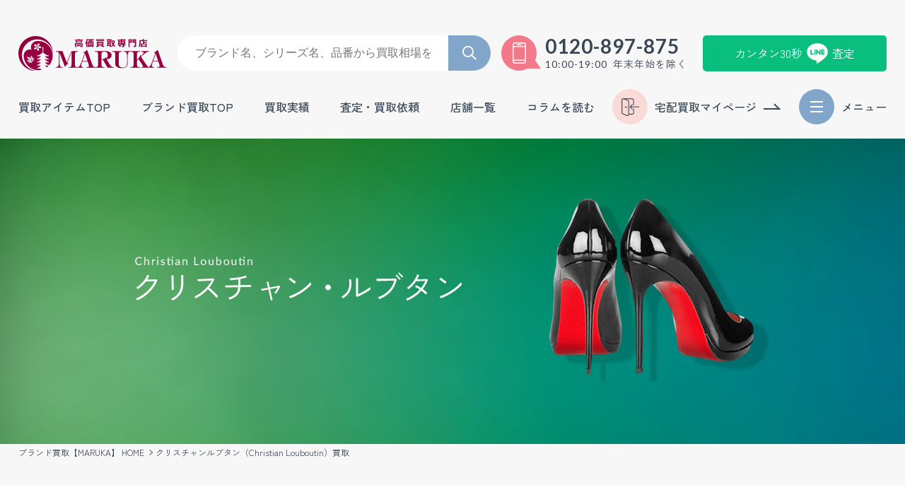

--- FILE ---
content_type: text/html; charset=UTF-8
request_url: https://www.7-7maruka.com/louboutin/
body_size: 33145
content:
<!DOCTYPE html>
<html lang="ja">
<head>

  <meta charset="UTF-8">
  <meta http-equiv="X-UA-Compatible" content="IE=edge">
  <meta name="viewport" content="width=device-width,initial-scale=1.0,minimum-scale=1.0,user-scalable=no">
  <meta name="format-detection" content="telephone=no">
  <meta name="theme-color" content="">

  <!-- Google Tag Manager -->
<script defer>(function(w,d,s,l,i){w[l]=w[l]||[];w[l].push({'gtm.start':
new Date().getTime(),event:'gtm.js'});var f=d.getElementsByTagName(s)[0],
j=d.createElement(s),dl=l!='dataLayer'?'&l='+l:'';j.async=true;j.src=
'https://www.googletagmanager.com/gtm.js?id='+i+dl;f.parentNode.insertBefore(j,f);
})(window,document,'script','dataLayer','GTM-PTHTWJ8');</script>
<!-- End Google Tag Manager -->


<!-- Google tag (gtag.js) -->
<script async src="https://www.googletagmanager.com/gtag/js?id=G-GTHGZ17DLD"></script>
<script>
  window.dataLayer = window.dataLayer || [];
  function gtag(){dataLayer.push(arguments);}
  gtag('js', new Date());
  gtag('config', 'G-GTHGZ17DLD');
</script>

  
  
  <!-- CSS ======================= -->
<link rel="stylesheet" href="//cdnjs.cloudflare.com/ajax/libs/slick-carousel/1.8.1/slick.css" media="print" onload="this.onload=null;this.media='all'"/>
<link rel="stylesheet" href="//cdnjs.cloudflare.com/ajax/libs/slick-carousel/1.8.1/slick-theme.min.css" media="print" onload="this.onload=null;this.media='all'"/>
<link rel="stylesheet" href="https://www.7-7maruka.com/kanri/css/style-subbrand.css?d=20260121113759">
  <!-- javascript ======================= -->
  <script src="https://ajax.googleapis.com/ajax/libs/jquery/3.5.1/jquery.min.js"></script>

  <meta name='robots' content='index, follow, max-image-preview:large, max-snippet:-1, max-video-preview:-1' />

	<!-- This site is optimized with the Yoast SEO plugin v25.6 - https://yoast.com/wordpress/plugins/seo/ -->
	<title>クリスチャンルブタン 高価買取 | MARUKAならブランド品を高額査定</title>
	<meta name="description" content="クリスチャンルブタン 高価買取ならMARUKA(マルカ)！京都（四条烏丸・河原町・七条・山科）、銀座・玉川、心斎橋、横浜で高価買取が可能。20年前の古いアイテムも現在相場高騰中。近くに店舗がない方は出張買取・宅配買取をご利用して クリスチャンルブタン 高く売りましょう。" />
	<link rel="canonical" href="https://www.7-7maruka.com/louboutin/" />
	<meta property="og:locale" content="ja_JP" />
	<meta property="og:type" content="article" />
	<meta property="og:title" content="クリスチャンルブタン 高価買取 | MARUKAならブランド品を高額査定" />
	<meta property="og:description" content="クリスチャンルブタン 高価買取ならMARUKA(マルカ)！京都（四条烏丸・河原町・七条・山科）、銀座・玉川、心斎橋、横浜で高価買取が可能。20年前の古いアイテムも現在相場高騰中。近くに店舗がない方は出張買取・宅配買取をご利用して クリスチャンルブタン 高く売りましょう。" />
	<meta property="og:url" content="https://www.7-7maruka.com/louboutin/" />
	<meta property="og:site_name" content="ブランド高価買取のMARUKA（マルカ）は最新相場の査定で高く売れる" />
	<meta property="article:published_time" content="2016-02-04T10:36:50+00:00" />
	<meta property="article:modified_time" content="2024-11-01T10:53:18+00:00" />
	<meta property="og:image" content="https://www.7-7maruka.com/kanri/wp-content/uploads/2016/02/louboutin-1-450x450-1.png" />
	<meta property="og:image:width" content="450" />
	<meta property="og:image:height" content="450" />
	<meta property="og:image:type" content="image/png" />
	<meta name="author" content="master" />
	<meta name="twitter:card" content="summary_large_image" />
	<meta name="twitter:label1" content="執筆者" />
	<meta name="twitter:data1" content="master" />
	<meta name="twitter:label2" content="推定読み取り時間" />
	<meta name="twitter:data2" content="7分" />
	<script type="application/ld+json" class="yoast-schema-graph">{"@context":"https://schema.org","@graph":[{"@type":"WebPage","@id":"https://www.7-7maruka.com/louboutin/","url":"https://www.7-7maruka.com/louboutin/","name":"クリスチャンルブタン 高価買取 | MARUKAならブランド品を高額査定","isPartOf":{"@id":"https://www.7-7maruka.com/#website"},"primaryImageOfPage":{"@id":"https://www.7-7maruka.com/louboutin/#primaryimage"},"image":{"@id":"https://www.7-7maruka.com/louboutin/#primaryimage"},"thumbnailUrl":"https://www.7-7maruka.com/kanri/wp-content/uploads/2016/02/louboutin-1-450x450-1.png","datePublished":"2016-02-04T10:36:50+00:00","dateModified":"2024-11-01T10:53:18+00:00","author":{"@id":"https://www.7-7maruka.com/#/schema/person/e0171b3960101cfd1555a613459b9179"},"description":"クリスチャンルブタン 高価買取ならMARUKA(マルカ)！京都（四条烏丸・河原町・七条・山科）、銀座・玉川、心斎橋、横浜で高価買取が可能。20年前の古いアイテムも現在相場高騰中。近くに店舗がない方は出張買取・宅配買取をご利用して クリスチャンルブタン 高く売りましょう。","breadcrumb":{"@id":"https://www.7-7maruka.com/louboutin/#breadcrumb"},"inLanguage":"ja","potentialAction":[{"@type":"ReadAction","target":["https://www.7-7maruka.com/louboutin/"]}]},{"@type":"ImageObject","inLanguage":"ja","@id":"https://www.7-7maruka.com/louboutin/#primaryimage","url":"https://www.7-7maruka.com/kanri/wp-content/uploads/2016/02/louboutin-1-450x450-1.png","contentUrl":"https://www.7-7maruka.com/kanri/wp-content/uploads/2016/02/louboutin-1-450x450-1.png","width":450,"height":450},{"@type":"BreadcrumbList","@id":"https://www.7-7maruka.com/louboutin/#breadcrumb","itemListElement":[{"@type":"ListItem","position":1,"name":"ホーム","item":"https://www.7-7maruka.com/"},{"@type":"ListItem","position":2,"name":"クリスチャンルブタン"}]},{"@type":"WebSite","@id":"https://www.7-7maruka.com/#website","url":"https://www.7-7maruka.com/","name":"ブランド高価買取のMARUKA（マルカ）は最新相場の査定で高く売れる","description":"","potentialAction":[{"@type":"SearchAction","target":{"@type":"EntryPoint","urlTemplate":"https://www.7-7maruka.com/?s={search_term_string}"},"query-input":{"@type":"PropertyValueSpecification","valueRequired":true,"valueName":"search_term_string"}}],"inLanguage":"ja"},{"@type":"Person","@id":"https://www.7-7maruka.com/#/schema/person/e0171b3960101cfd1555a613459b9179","name":"master","image":{"@type":"ImageObject","inLanguage":"ja","@id":"https://www.7-7maruka.com/#/schema/person/image/","url":"https://secure.gravatar.com/avatar/11d0fcaeb7bd9c2666c4a75f018416604e743d2820b1aed2d85f6dcbec0e43a1?s=96&d=mm&r=g","contentUrl":"https://secure.gravatar.com/avatar/11d0fcaeb7bd9c2666c4a75f018416604e743d2820b1aed2d85f6dcbec0e43a1?s=96&d=mm&r=g","caption":"master"},"sameAs":["https://www.7-7maruka.com/kanri"],"url":"https://www.7-7maruka.com/author/master/"}]}</script>
	<!-- / Yoast SEO plugin. -->


<style id='wp-img-auto-sizes-contain-inline-css' type='text/css'>
img:is([sizes=auto i],[sizes^="auto," i]){contain-intrinsic-size:3000px 1500px}
/*# sourceURL=wp-img-auto-sizes-contain-inline-css */
</style>
<link rel='stylesheet' id='grw-public-main-css-css' href='https://www.7-7maruka.com/kanri/wp-content/plugins/widget-google-reviews/assets/css/public-main.css?ver=6.2' type='text/css' media='all' />
<script type="text/javascript" defer="defer" src="https://www.7-7maruka.com/kanri/wp-content/plugins/widget-google-reviews/assets/js/public-main.js?ver=6.2" id="grw-public-main-js-js"></script>
<noscript><style>.lazyload[data-src]{display:none !important;}</style></noscript><style>.lazyload{background-image:none !important;}.lazyload:before{background-image:none !important;}</style><link rel="icon" href="https://www.7-7maruka.com/kanri/wp-content/uploads/2024/10/cropped-favicon-150x150.png" sizes="32x32" />
<link rel="icon" href="https://www.7-7maruka.com/kanri/wp-content/uploads/2024/10/cropped-favicon-300x300.png" sizes="192x192" />
<link rel="apple-touch-icon" href="https://www.7-7maruka.com/kanri/wp-content/uploads/2024/10/cropped-favicon-300x300.png" />
<meta name="msapplication-TileImage" content="https://www.7-7maruka.com/kanri/wp-content/uploads/2024/10/cropped-favicon-300x300.png" />
</head>

<body class="p-post" id="pagetop">
<!-- Google Tag Manager (noscript) -->
<noscript async><iframe src="https://www.googletagmanager.com/ns.html?id=GTM-PTHTWJ8" height="0" width="0" style="display:none;visibility:hidden"></iframe></noscript>
<!-- End Google Tag Manager (noscript) -->


<!-- Drawer************
*************************************** -->
<input type="checkbox" name="drawer-check" id="drawer" style="display:none;">
<div class="c-drawer">
  <div class="c-drawer--wrap">

    <div class="c-drawer-btn">
      <label for='drawer'>
        <span class="icon"><span class="border">閉じる</span></span>
      </label>
    </div>

    <ul class="c-drawer-highlighted">
      <li>
        <a href="https://www.7-7maruka.com/results/" class="results">
          買取実績
        </a>
      </li>
      <li>
        <a href="https://www.7-7maruka.com/shop/" class="shop">
          店舗一覧
        </a>
      </li>
      <li>
        <a href="https://mypage.7-7maruka.com/login.php" class="mypage">
          宅配買取マイページ
        </a>
      </li>
    </ul>

    <div class="c-drawer-assessment">
      <p class="c-drawer-assessment_title">
        <span class="wrap">
          <span class="reduce">あなたにぴったり</span>
          選べる買取・査定方法
        </span>
      </p>
      <ul class="c-drawer-assessment_list">
        <li>
          <a href="https://www.7-7maruka.com/counter/" class="counter">
            <img src="[data-uri]" alt="店頭買取" width="29" height="30" data-src="https://www.7-7maruka.com/kanri/images/common/icon-counter.webp" decoding="async" class="lazyload" data-eio-rwidth="170" data-eio-rheight="170"><noscript><img src="https://www.7-7maruka.com/kanri/images/common/icon-counter.webp" alt="店頭買取" width="29" height="30" data-eio="l"></noscript>
            <span>店頭買取</span>
          </a>
        </li>
        <li>
          <a href="https://www.7-7maruka.com/line-assess/" class="line">
            <span>カンタン30秒</span>
            <img src="[data-uri]" alt="カンタン30秒LINE査定" width="29" height="30" data-src="https://www.7-7maruka.com/kanri/images/common/icon-line_white.webp" decoding="async" class="lazyload" data-eio-rwidth="88" data-eio-rheight="84"><noscript><img src="https://www.7-7maruka.com/kanri/images/common/icon-line_white.webp" alt="カンタン30秒LINE査定" width="29" height="30" data-eio="l"></noscript>
            <span>査定</span>
          </a>
        </li>
        <li>
          <a href="https://www.7-7maruka.com/delivery/" class="delivery">
            <img src="[data-uri]" alt="宅配買取" width="29" height="30" data-src="https://www.7-7maruka.com/kanri/images/common/icon-delivery.webp" decoding="async" class="lazyload" data-eio-rwidth="170" data-eio-rheight="170"><noscript><img src="https://www.7-7maruka.com/kanri/images/common/icon-delivery.webp" alt="宅配買取" width="29" height="30" data-eio="l"></noscript>
            <span>宅配買取</span>
          </a>
        </li>
        <li>
          <a href="https://www.7-7maruka.com/bulgeout/" class="bulgeout">
            <img src="[data-uri]" alt="出張買取" width="29" height="30" data-src="https://www.7-7maruka.com/kanri/images/common/icon-bulgeout.webp" decoding="async" class="lazyload" data-eio-rwidth="170" data-eio-rheight="170"><noscript><img src="https://www.7-7maruka.com/kanri/images/common/icon-bulgeout.webp" alt="出張買取" width="29" height="30" data-eio="l"></noscript>
            <span>出張買取</span>
          </a>
        </li>
      </ul>
    </div>

    <div class="c-drawer-nav">
      <p class="c-drawer-nav_title">
        <span class="wrap">
          <span class="reduce">対応ブランド多数</span>
          買取強化ブランド
        </span>
      </p>

      <ul class="c-drawer-nav_list">
        <li>
          <a href="https://www.7-7maruka.com/rolex/">
            <figure>
              <picture>
                <img src="https://www.7-7maruka.com/kanri/images/logo/img-rolex.webp" alt="ロレックス買取" width="500" height="300">
              </picture>
              <figcaption>
                ロレックス買取
              </figcaption>
            </figure>
          </a>
        </li>
        <li>
          <a href="https://www.7-7maruka.com/louisvuitton/">
            <figure>
              <picture>
                <img src="https://www.7-7maruka.com/kanri/images/logo/img-louisvuitton.webp" alt="ルイ・ヴィトン買取" width="500" height="300">
              </picture>
              <figcaption>
                ルイ・ヴィトン買取
              </figcaption>
            </figure>
          </a>
        </li>
        <li>
          <a href="https://www.7-7maruka.com/hermes/">
            <figure>
              <picture>
                <img src="https://www.7-7maruka.com/kanri/images/logo/img-hermes.webp" alt="エルメス買取" width="500" height="300">
              </picture>
              <figcaption>
                エルメス買取
              </figcaption>
            </figure>
          </a>
        </li>
        <li>
          <a href="https://www.7-7maruka.com/chanel/">
            <figure>
              <picture>
                <img src="https://www.7-7maruka.com/kanri/images/logo/img-chanel.webp" alt="シャネル買取" width="500" height="300">
              </picture>
              <figcaption>
                シャネル買取
              </figcaption>
            </figure>
          </a>
        </li>
        <li>
          <a href="https://www.7-7maruka.com/cartier/">
            <figure>
              <picture>
                <img src="https://www.7-7maruka.com/kanri/images/logo/img-cartier.webp" alt="カルティエ買取" width="500" height="300">
              </picture>
              <figcaption>
                カルティエ買取
              </figcaption>
            </figure>
          </a>
        </li>
      </ul>

      <input type="checkbox" class="c-drawer-acc--check" name="brand_sublist-check" id="brand_sublist" style="display:none;">
      <div class="c-drawer-acc">
        <ul class="c-drawer-nav_sublist c-drawer-acc--container">
          <li>
            <a href="https://www.7-7maruka.com/omega/">
              <figure>
                <picture>
                  <img src="https://www.7-7maruka.com/kanri/images/logo/img-omega.webp" alt="オメガ買取" width="500" height="300">
                </picture>
                <figcaption>
                  オメガ買取
                </figcaption>
              </figure>
            </a>
          </li>
          <li>
            <a href="https://www.7-7maruka.com/gucci/">
              <figure>
                <picture>
                  <img src="https://www.7-7maruka.com/kanri/images/logo/img-gucci.webp" alt="グッチ買取" width="500" height="300">
                </picture>
                <figcaption>
                  グッチ買取
                </figcaption>
              </figure>
            </a>
          </li>
          <li>
            <a href="https://www.7-7maruka.com/bulgari/">
              <figure>
                <picture>
                  <img src="https://www.7-7maruka.com/kanri/images/logo/img-bulgari.webp" alt="ブルガリ買取" width="500" height="300">
                </picture>
                <figcaption>
                  ブルガリ買取
                </figcaption>
              </figure>
            </a>
          </li>
          <li>
            <a href="https://www.7-7maruka.com/harrywinston/">
              <figure>
                <picture>
                  <img src="https://www.7-7maruka.com/kanri/images/logo/img-harrywinston.webp" alt="ハリーウィンストン買取" width="500" height="300">
                </picture>
                <figcaption>
                  ハリーウィンストン買取
                </figcaption>
              </figure>
            </a>
          </li>
          <li>
            <a href="https://www.7-7maruka.com/tiffany/">
              <figure>
                <picture>
                  <img src="https://www.7-7maruka.com/kanri/images/logo/img-tiffany.webp" alt="ティファニー買取" width="500" height="300">
                </picture>
                <figcaption>
                  ティファニー買取
                </figcaption>
              </figure>
            </a>
          </li>
          <li>
            <a href="https://www.7-7maruka.com/tagheuer/">
              <figure>
                <picture>
                  <img src="https://www.7-7maruka.com/kanri/images/logo/img-tagheuer.webp" alt="タグホイヤー買取" width="500" height="300">
                </picture>
                <figcaption>
                  タグホイヤー買取
                </figcaption>
              </figure>
            </a>
          </li>
          <li>
            <a href="https://www.7-7maruka.com/panerai/">
              <figure>
                <picture>
                  <img src="https://www.7-7maruka.com/kanri/images/logo/img-panerai.webp" alt="パネライ買取" width="500" height="300">
                </picture>
                <figcaption>
                  パネライ買取
                </figcaption>
              </figure>
            </a>
          </li>
          <li>
            <a href="https://www.7-7maruka.com/iwc/">
              <figure>
                <picture>
                  <img src="https://www.7-7maruka.com/kanri/images/logo/img-iwc.webp" alt="IWC 買取" width="500" height="300">
                </picture>
                <figcaption>
                  IWC 買取
                </figcaption>
              </figure>
            </a>
          </li>
          <li>
            <a href="https://www.7-7maruka.com/hublot/">
              <figure>
                <picture>
                  <img src="https://www.7-7maruka.com/kanri/images/logo/img-hublot.webp" alt="ウブロ買取" width="500" height="300">
                </picture>
                <figcaption>
                  ウブロ買取
                </figcaption>
              </figure>
            </a>
          </li>
          <li>
            <a href="https://www.7-7maruka.com/audemarspiguet/">
              <figure>
                <picture>
                  <img src="https://www.7-7maruka.com/kanri/images/logo/img-audemarspiguet.webp" alt="オーデマピゲ買取" width="500" height="300">
                </picture>
                <figcaption>
                  オーデマピゲ買取
                </figcaption>
              </figure>
            </a>
          </li>
          <li>
            <a href="https://www.7-7maruka.com/patekphilippe/">
              <figure>
                <picture>
                  <img src="https://www.7-7maruka.com/kanri/images/logo/img-patekphilippe.webp" alt="パテックフィリップ買取" width="500" height="300">
                </picture>
                <figcaption>
                  パテックフィリップ買取
                </figcaption>
              </figure>
            </a>
          </li>
        </ul>
        <div class="c-drawer-acc--more">
          <label for="brand_sublist"></label>
        </div>
      </div>
    </div>

    <div class="c-drawer-nav">
      <p class="c-drawer-nav_title">
        <span class="wrap">
          <span class="reduce">高価買取</span>
          買取アイテム一覧
        </span>
      </p>

      <ul class="c-drawer-nav_sublist">
        <li>
          <a href="https://www.7-7maruka.com/watch/">
            <figure>
              <picture>
                <img src="https://www.7-7maruka.com/kanri/images/drawer/img-watch.webp" alt="ブランド時計" width="500" height="300">
              </picture>
              <figcaption>
                ブランド時計
              </figcaption>
            </figure>
          </a>
        </li>
        <li>
          <a href="https://www.7-7maruka.com/bag/">
            <figure>
              <picture>
                <img src="https://www.7-7maruka.com/kanri/images/drawer/img-bag.webp" alt="ブランドバッグ" width="500" height="300">
              </picture>
              <figcaption>
                ブランドバッグ
              </figcaption>
            </figure>
          </a>
        </li>
        <li>
          <a href="https://www.7-7maruka.com/gold/">
            <figure>
              <picture>
                <img src="https://www.7-7maruka.com/kanri/images/drawer/img-gold.webp" alt="金" width="500" height="300">
              </picture>
              <figcaption>
                金
              </figcaption>
            </figure>
          </a>
        </li>
        <li>
          <a href="https://www.7-7maruka.com/platinum/">
            <figure>
              <picture>
                <img src="https://www.7-7maruka.com/kanri/images/drawer/img-platinum.webp" alt="プラチナ" width="500" height="300">
              </picture>
              <figcaption>
                プラチナ
              </figcaption>
            </figure>
          </a>
        </li>
        <li>
          <a href="https://www.7-7maruka.com/jewelry/">
            <figure>
              <picture>
                <img src="https://www.7-7maruka.com/kanri/images/drawer/img-jewelry.webp" alt="宝石・ジュエリー" width="500" height="300">
              </picture>
              <figcaption>
                宝石・ジュエリー
              </figcaption>
            </figure>
          </a>
        </li>
        <li>
          <a href="https://www.7-7maruka.com/diamond/">
            <figure>
              <picture>
                <img src="https://www.7-7maruka.com/kanri/images/drawer/img-diamond.webp" alt="ダイヤモンド" width="500" height="300">
              </picture>
              <figcaption>
                ダイヤモンド
              </figcaption>
            </figure>
          </a>
        </li>
      </ul>

      <input type="checkbox" class="c-drawer-acc--check" name="item_sublist-check" id="item_sublist" style="display:none;">
      <div class="c-drawer-acc">
        <ul class="c-drawer-nav_sublist c-drawer-acc--container">
          <li>
            <a href="https://www.7-7maruka.com/wallet/">
              <figure>
                <picture>
                  <img src="https://www.7-7maruka.com/kanri/images/drawer/img-wallet.webp" alt="財布 / 小物" width="500" height="300">
                </picture>
                <figcaption>
                  財布 / 小物
                </figcaption>
              </figure>
            </a>
          </li>
          <li>
            <a href="https://www.7-7maruka.com/brandjewel/">
              <figure>
                <picture>
                  <img src="https://www.7-7maruka.com/kanri/images/drawer/img-brandjewel.webp" alt="ブランドジュエリー" width="500" height="300">
                </picture>
                <figcaption>
                  ブランドジュエリー
                </figcaption>
              </figure>
            </a>
          </li>
          <li>
            <a href="https://www.7-7maruka.com/clothes/">
              <figure>
                <picture>
                  <img src="https://www.7-7maruka.com/kanri/images/drawer/img-apparel.webp" alt="アパレル" width="500" height="300">
                </picture>
                <figcaption>
                  アパレル
                </figcaption>
              </figure>
            </a>
          </li>
          <li>
            <a href="https://www.7-7maruka.com/shoes/">
              <figure>
                <picture>
                  <img src="https://www.7-7maruka.com/kanri/images/drawer/img-shoes.webp" alt="シューズ" width="500" height="300">
                </picture>
                <figcaption>
                  シューズ
                </figcaption>
              </figure>
            </a>
          </li>
          <li>
            <a href="https://www.7-7maruka.com/tableware/">
              <figure>
                <picture>
                  <img src="https://www.7-7maruka.com/kanri/images/drawer/img-tableware.webp" alt="ブランド食器" width="500" height="300">
                </picture>
                <figcaption>
                  ブランド食器
                </figcaption>
              </figure>
            </a>
          </li>
          <li>
            <a href="https://www.7-7maruka.com/fur/">
              <figure>
                <picture>
                  <img src="https://www.7-7maruka.com/kanri/images/drawer/img-fur.webp" alt="毛皮" width="500" height="300">
                </picture>
                <figcaption>
                  毛皮
                </figcaption>
              </figure>
            </a>
          </li>
          <li>
            <a href="https://www.7-7maruka.com/kimono/">
              <figure>
                <picture>
                  <img src="https://www.7-7maruka.com/kanri/images/drawer/img-kimono.webp" alt="着物" width="500" height="300">
                </picture>
                <figcaption>
                  着物
                </figcaption>
              </figure>
            </a>
          </li>
          <li>
            <a href="https://www.7-7maruka.com/antique/">
              <figure>
                <picture>
                  <img src="https://www.7-7maruka.com/kanri/images/drawer/img-antique.webp" alt="骨董品" width="500" height="300">
                </picture>
                <figcaption>
                  骨董品
                </figcaption>
              </figure>
            </a>
          </li>
          <li>
            <a href="https://www.7-7maruka.com/musical/">
              <figure>
                <picture>
                  <img src="https://www.7-7maruka.com/kanri/images/drawer/img-music.webp" alt="楽器" width="500" height="300">
                </picture>
                <figcaption>
                  楽器
                </figcaption>
              </figure>
            </a>
          </li>
          <li>
            <a href="https://www.7-7maruka.com/camera/">
              <figure>
                <picture>
                  <img src="https://www.7-7maruka.com/kanri/images/drawer/img-camera.webp" alt="カメラ" width="500" height="300">
                </picture>
                <figcaption>
                  カメラ
                </figcaption>
              </figure>
            </a>
          </li>
          <li>
            <a href="https://www.7-7maruka.com/voucher/">
              <figure>
                <picture>
                  <img src="https://www.7-7maruka.com/kanri/images/drawer/img-voucher.webp" alt="金券" width="500" height="300">
                </picture>
                <figcaption>
                  金券
                </figcaption>
              </figure>
            </a>
          </li>
        </ul>
        <div class="c-drawer-acc--more">
          <label for="item_sublist"></label>
        </div>
      </div>
    </div>

    <div class="c-drawer-about">
      <p class="c-drawer-about_title">
        <span class="wrap">
          <span class="reduce">上質の査定士在籍</span>
          マルカを知る
        </span>
      </p>

      <ul class="c-drawer-about_list">
        <li>
          <a href="https://www.7-7maruka.com/beginners/">
            <img src="[data-uri]" alt="初めての方へ" width="68" height="68" data-src="https://www.7-7maruka.com/kanri/images/drawer/icon-firsttime.webp" decoding="async" class="lazyload" data-eio-rwidth="68" data-eio-rheight="68"><noscript><img src="https://www.7-7maruka.com/kanri/images/drawer/icon-firsttime.webp" alt="初めての方へ" width="68" height="68" data-eio="l"></noscript>
            初めての方へ
          </a>
        </li>
        <li>
          <a href="https://www.7-7maruka.com/merit/">
            <img src="[data-uri]" alt="マルカ選ばれる理由" width="68" height="68" data-src="https://www.7-7maruka.com/kanri/images/drawer/icon-reason.webp" decoding="async" class="lazyload" data-eio-rwidth="68" data-eio-rheight="68"><noscript><img src="https://www.7-7maruka.com/kanri/images/drawer/icon-reason.webp" alt="マルカ選ばれる理由" width="68" height="68" data-eio="l"></noscript>
            マルカが<br>選ばれる理由
          </a>
        </li>
        <li>
          <a href="https://www.7-7maruka.com/voice/">
            <img src="[data-uri]" alt="お客様の声" width="68" height="68" data-src="https://www.7-7maruka.com/kanri/images/drawer/icon-review.webp" decoding="async" class="lazyload" data-eio-rwidth="68" data-eio-rheight="68"><noscript><img src="https://www.7-7maruka.com/kanri/images/drawer/icon-review.webp" alt="お客様の声" width="68" height="68" data-eio="l"></noscript>
            お客様の声
          </a>
        </li>
        <li>
          <a href="https://www.7-7maruka.com/qa/">
            <img src="[data-uri]" alt="よくある質問" width="68" height="68" data-src="https://www.7-7maruka.com/kanri/images/drawer/icon-qa.webp" decoding="async" class="lazyload" data-eio-rwidth="68" data-eio-rheight="68"><noscript><img src="https://www.7-7maruka.com/kanri/images/drawer/icon-qa.webp" alt="よくある質問" width="68" height="68" data-eio="l"></noscript>
            よくある質問
          </a>
        </li>
        <li>
          <a href="https://www.7-7maruka.com/customer-center/">
            <img src="[data-uri]" alt="お客様センター" width="68" height="68" data-src="https://www.7-7maruka.com/kanri/images/drawer/icon-center.webp" decoding="async" class="lazyload" data-eio-rwidth="68" data-eio-rheight="68"><noscript><img src="https://www.7-7maruka.com/kanri/images/drawer/icon-center.webp" alt="お客様センター" width="68" height="68" data-eio="l"></noscript>
            お客様センター
          </a>
        </li>
        <li>
          <a href="https://www.7-7maruka.com/magazine/">
            <img src="[data-uri]" alt="お役立ちコラム" width="68" height="68" data-src="https://www.7-7maruka.com/kanri/images/drawer/icon-column.webp" decoding="async" class="lazyload" data-eio-rwidth="68" data-eio-rheight="68"><noscript><img src="https://www.7-7maruka.com/kanri/images/drawer/icon-column.webp" alt="お役立ちコラム" width="68" height="68" data-eio="l"></noscript>
            お役立ちコラム
          </a>
        </li>
      </ul>
    </div>

    <div class="c-drawer-banner">
      <ul class="c-drawer-banner_list">
        <li>
          <a href="https://www.7-7maruka.com/rolex/rolexlist/">
            <img src="[data-uri]" alt="ロレックス高価買取買取" width="280" height="280" data-src="https://www.7-7maruka.com/kanri/images/drawer/bnr_rolex.webp" decoding="async" class="lazyload" data-eio-rwidth="280" data-eio-rheight="280"><noscript><img src="https://www.7-7maruka.com/kanri/images/drawer/bnr_rolex.webp" alt="ロレックス高価買取買取" width="280" height="280" data-eio="l"></noscript>
          </a>
        </li>
        <li>
          <a href="https://www.7-7maruka.com/louisvuitton/louis-vitton85/">
            <img src="[data-uri]" alt="LOUIS VUITTON　新品最大89％買取買取" width="280" height="280" data-src="https://www.7-7maruka.com/kanri/images/drawer/bnr_89.webp" decoding="async" class="lazyload" data-eio-rwidth="560" data-eio-rheight="560"><noscript><img src="https://www.7-7maruka.com/kanri/images/drawer/bnr_89.webp" alt="LOUIS VUITTON　新品最大89％買取買取" width="280" height="280" data-eio="l"></noscript>
          </a>
        </li>
        <li>
          <a href="https://kyoto-shichiya.7-7maruka.com/" target="_blank">
            <img src="[data-uri]" alt="質マルカ" width="280" height="210" data-src="https://www.7-7maruka.com/kanri/images/drawer/bnr_pown.webp" decoding="async" class="lazyload" data-eio-rwidth="280" data-eio-rheight="210"><noscript><img src="https://www.7-7maruka.com/kanri/images/drawer/bnr_pown.webp" alt="質マルカ" width="280" height="210" data-eio="l"></noscript>
          </a>
        </li>
        <li>
          <a href="https://www.7-7maruka.com/magazine/">
            <img src="[data-uri]" alt="マルカのお役立ちコラム集" width="280" height="210" data-src="https://www.7-7maruka.com/kanri/images/drawer/bnr_column22.webp" decoding="async" class="lazyload" data-eio-rwidth="280" data-eio-rheight="210"><noscript><img src="https://www.7-7maruka.com/kanri/images/drawer/bnr_column22.webp" alt="マルカのお役立ちコラム集" width="280" height="210" data-eio="l"></noscript>
          </a>
        </li>
        <li>
          <a href="https://www.7-7maruka.com/recruit/">
            <img src="[data-uri]" alt="MARUKA求人情報" width="280" height="280" data-src="https://www.7-7maruka.com/kanri/images/drawer/bnr_recruit.webp" decoding="async" class="lazyload" data-eio-rwidth="280" data-eio-rheight="270"><noscript><img src="https://www.7-7maruka.com/kanri/images/drawer/bnr_recruit.webp" alt="MARUKA求人情報" width="280" height="280" data-eio="l"></noscript>
          </a>
        </li>
        <li>
          <a href="https://www.7-7maruka.com/seizen/">
            <img src="[data-uri]" alt="プロに聞く失敗しない生前整理" width="280" height="280" data-src="https://www.7-7maruka.com/kanri/images/drawer/bnr_seizen.webp" decoding="async" class="lazyload" data-eio-rwidth="280" data-eio-rheight="280"><noscript><img src="https://www.7-7maruka.com/kanri/images/drawer/bnr_seizen.webp" alt="プロに聞く失敗しない生前整理" width="280" height="280" data-eio="l"></noscript>
          </a>
        </li>
        <li>
          <a href="https://www.7-7maruka.com/mens-brand/">
            <img src="[data-uri]" alt="マルカメンズ専用サイト" width="280" height="280" data-src="https://www.7-7maruka.com/kanri/images/drawer/bnr_menssite.webp" decoding="async" class="lazyload" data-eio-rwidth="172" data-eio-rheight="173"><noscript><img src="https://www.7-7maruka.com/kanri/images/drawer/bnr_menssite.webp" alt="マルカメンズ専用サイト" width="280" height="280" data-eio="l"></noscript>
          </a>
        </li>
      </ul>
    </div>

  </div>
</div>

<label class="c-drawer-overlay" for='drawer'></label>

<header class="p-header">

  <div class="p-header--wrap primary">
    <a href="https://www.7-7maruka.com" class="p-header-logo">
      <picture>
        <img src="https://www.7-7maruka.com/kanri/images/common/logo.svg" alt="ブランド品の高価買取・高額査定するなら【MARUKA】" width="210" height="49">
      </picture>
    </a>
    <div class="p-header-search">
<!--
      <form class="search_form" role="search" id="searchform" autocomplete="off" action="https://www.7-7maruka.com/">
        <input class="search_input" type="text" name="s" placeholder="ブランド名、シリーズ名、品番から買取相場を調べる">
        <input class="search_submit" type="submit" value="">
      </form>
-->

      <form action="https://www.7-7maruka.com/results" class="search_form" role="search" id="searchform" autocomplete="off" onsubmit="check()">
        <input type="text" class="search_input" name="search" placeholder="ブランド名、シリーズ名、品番から買取相場を調べる">
        <input type="submit" class="search_submit" value="">
      </form>
    </div>
    <div class="p-header-tel">
      <div class="icon"></div>
      <p class="p-header-tel--wrap">
        <a href="tel:0120897875" onclick="gtag('event','tel_cv',{'event_category':'onclick','event_label':'0120-89-7875','value':'1'});">0120-897-875</a>
        <span class="reduce"><span class="time">10:00-19:00</span>年末年始を除く</span>
      </p>
    </div>
    <div class="p-header-line">
      <a href="https://www.7-7maruka.com/line-assess/">
        <span>カンタン30秒</span>
        <img src="[data-uri]" alt="カンタン30秒査定" width="29" height="30" data-src="https://www.7-7maruka.com/kanri/images/common/icon-line_white.webp" decoding="async" class="lazyload" data-eio-rwidth="88" data-eio-rheight="84"><noscript><img src="https://www.7-7maruka.com/kanri/images/common/icon-line_white.webp" alt="カンタン30秒査定" width="29" height="30" data-eio="l"></noscript>
        <span>査定</span>
      </a>
    </div>
  </div>

  <div class="p-header--wrap secondary">
    <nav class="p-header-globalnav">
      <ul class="main">
        <li>
          <a href="https://www.7-7maruka.com/item_list/" class="textline">買取アイテムTOP</a>
        </li>
        <li>
          <a href="https://www.7-7maruka.com/brandlist/" class="textline">ブランド買取TOP</a>
        </li>
        <li>
          <a href="https://www.7-7maruka.com/results/" class="textline">買取実績</a>
        </li>
        <li>
          <span class="label">査定・買取依頼</span>
          <ul class="sub">
            <li><a href="https://www.7-7maruka.com/line-assess/">最短30秒 LINE査定</a></li>
            <li><a href="https://www.7-7maruka.com/tel/">今スグ 電話査定</a></li>
            <li><a href="https://www.7-7maruka.com/mail/">いつでも メール査定</a></li>
            <li class="boundary"><a href="https://www.7-7maruka.com/bulgeout/">出張買取</a></li>
            <li><a href="https://www.7-7maruka.com/delivery/">宅配買取</a></li>
            <li><a href="https://www.7-7maruka.com/counter/">店頭買取</a></li>
          </ul>
        </li>
        <li>
          <span class="label">店舗一覧</span>
          <ul class="sub">
            <li><a href="https://www.7-7maruka.com/shop/">各店舗一覧</a></li>
            <li class="boundary"><a href="https://www.7-7maruka.com/shop/ginza/">東京銀座本店</a></li>
            <li><a href="https://www.7-7maruka.com/shop/tamagawa/">東京 玉川高島屋S･C店</a></li>
            <li><a href="https://www.7-7maruka.com/shop/takashimaya/">京都髙島屋S.C.[T8]店</a></li>
            <li><a href="https://www.7-7maruka.com/shop/shijo/">京都 四条店</a></li>
            <li><a href="https://www.7-7maruka.com/shop/headoffice/">京都 七条店</a></li>
            <li><a href="https://www.7-7maruka.com/shop/musical/">京都 MARUKA楽器</a></li>
            <li><a href="https://www.7-7maruka.com/shop/marukawatch/">京都 MARUKA WATCH</a></li>
          </ul>
        </li>
        <li>
          <a href="https://www.7-7maruka.com/magazine/"><span class="textline">コラムを読む</span></a>
        </li>
      </ul>
    </nav>

    <div class="p-header-mypage">
      <a href="https://mypage.7-7maruka.com/login.php"><span class="textline">宅配買取マイページ</span></a>
    </div>

    <div class="p-header-drawerbtn">
      <label type="button" name="button" for='drawer'>
        <span class="icon"><span class="border"></span></span>
        <span class="text textline">メニュー</span>
      </label>
    </div>

  </div>

</header>

<div class="p-header-spnav">
  <div class="p-header-search">
<!--
  <form class="search_form" role="search" id="searchform" autocomplete="off" action="https://www.7-7maruka.com/">
      <input class="search_input" type="text" name="s" placeholder="ブランド名、シリーズ名、品番から買取相場を調べる">
      <input class="search_submit" type="submit" value="">
    </form>
-->

    <form action="https://www.7-7maruka.com/results" class="search_form" role="search" id="searchform" autocomplete="off" onsubmit="check()">
      <input type="text" class="search_input" name="search" placeholder="ブランド名、シリーズ名、品番から買取相場を調べる">
      <input type="submit" class="search_submit" value="">
    </form>
  </div>
  <ul class="p-header-spnav_list">
    <li>
      <input type="checkbox" class="p-header-spnav--checkbox" id="header-spnav" style="display:none;">
      <label class="p-header-spnav--label campaign" for="header-spnav">
        <span class="icon">キャンペーン</span>
      </label>
      <div class="p-header-spnav--container">
        <label class="p-header-spnav--close" for="header-spnav">
          <svg width="18" height="18" xmlns="http://www.w3.org/2000/svg">
            <line x1="0" y1="0" x2="18" y2="18" stroke="white" stroke-width="3"></line>
            <line x1="0" y1="18" x2="18" y2="0" stroke="white" stroke-width="3"></line>
          </svg>
        </label>
        <ul class="p-header-spnav_banner">
          <li>
            <a href="https://www.7-7maruka.com/bulgeout/">
              <img src="[data-uri]" alt="出張買取 高価買取中" width="420" height="420" data-src="https://www.7-7maruka.com/kanri/images/common/img_campaign_bulgeout.webp" decoding="async" class="lazyload" data-eio-rwidth="420" data-eio-rheight="420"><noscript><img src="https://www.7-7maruka.com/kanri/images/common/img_campaign_bulgeout.webp" alt="出張買取 高価買取中" width="420" height="420" data-eio="l"></noscript>
            </a>
          </li>
          <li>
            <a href="https://www.7-7maruka.com/brandjewel/">
              <img src="[data-uri]" alt="ブランドジュエリー 高価買取中" width="420" height="420" data-src="https://www.7-7maruka.com/kanri/images/common/img_campaign_bj2022.webp" decoding="async" class="lazyload" data-eio-rwidth="420" data-eio-rheight="420"><noscript><img src="https://www.7-7maruka.com/kanri/images/common/img_campaign_bj2022.webp" alt="ブランドジュエリー 高価買取中" width="420" height="420" data-eio="l"></noscript>
            </a>
          </li>
          <li>
            <a href="https://www.7-7maruka.com/diamond/">
              <img src="[data-uri]" alt="ダイヤモンド 高価買取中" width="420" height="420" data-src="https://www.7-7maruka.com/kanri/images/common/img_campaign_diamond.webp" decoding="async" class="lazyload" data-eio-rwidth="420" data-eio-rheight="420"><noscript><img src="https://www.7-7maruka.com/kanri/images/common/img_campaign_diamond.webp" alt="ダイヤモンド 高価買取中" width="420" height="420" data-eio="l"></noscript>
            </a>
          </li>
          <li>
            <a href="https://www.7-7maruka.com/louisvuitton/old/">
              <img src="[data-uri]" alt="今ならルイ・ヴィトン高く売れます!" width="420" height="420" data-src="https://www.7-7maruka.com/kanri/images/common/img_campaign_oldlouisvuitton.webp" decoding="async" class="lazyload" data-eio-rwidth="420" data-eio-rheight="420"><noscript><img src="https://www.7-7maruka.com/kanri/images/common/img_campaign_oldlouisvuitton.webp" alt="今ならルイ・ヴィトン高く売れます!" width="420" height="420" data-eio="l"></noscript>
            </a>
          </li>
          <li>
            <a href="https://www.7-7maruka.com/chanel/oldchanel/">
              <img src="[data-uri]" alt="いま、古いシャネルが高く売れるんです！" width="420" height="420" data-src="https://www.7-7maruka.com/kanri/images/common/img_campaign_oldchanel.webp" decoding="async" class="lazyload" data-eio-rwidth="420" data-eio-rheight="420"><noscript><img src="https://www.7-7maruka.com/kanri/images/common/img_campaign_oldchanel.webp" alt="いま、古いシャネルが高く売れるんです！" width="420" height="420" data-eio="l"></noscript>
            </a>
          </li>
          <li>
            <a href="https://www.7-7maruka.com/delivery/">
              <img src="[data-uri]" alt="MARUKA楽器　宅配買取強化中！" width="420" height="420" data-src="https://www.7-7maruka.com/kanri/images/common/img_campaign_musical2206.webp" decoding="async" class="lazyload" data-eio-rwidth="420" data-eio-rheight="420"><noscript><img src="https://www.7-7maruka.com/kanri/images/common/img_campaign_musical2206.webp" alt="MARUKA楽器　宅配買取強化中！" width="420" height="420" data-eio="l"></noscript>
            </a>
          </li>
          <li>
            <a href="https://www.7-7maruka.com/louisvuitton/louis-vitton85/">
              <img class="lozad lazyload" src="[data-uri]" alt="ルイ・ヴィトン新品最大89％買取" width="420" height="420" data-src="https://www.7-7maruka.com/kanri/images/common/img_campaign_louisvuitton89.webp" decoding="async" data-eio-rwidth="560" data-eio-rheight="560"><noscript><img class="lozad" src="https://www.7-7maruka.com/kanri/images/common/img_campaign_louisvuitton89.webp" alt="ルイ・ヴィトン新品最大89％買取" width="420" height="420" data-eio="l"></noscript>
            </a>
          </li>
          <li>
            <a href="https://www.7-7maruka.com/jewelry/">
              <img src="[data-uri]" alt="宝石各種高価買取中" width="420" height="420" data-src="https://www.7-7maruka.com/kanri/images/common/img_campaign_jewelry.webp" decoding="async" class="lazyload" data-eio-rwidth="420" data-eio-rheight="420"><noscript><img src="https://www.7-7maruka.com/kanri/images/common/img_campaign_jewelry.webp" alt="宝石各種高価買取中" width="420" height="420" data-eio="l"></noscript>
            </a>
          </li>
        </ul>
      </div>
      <label class="p-header-spnav--overlay" for="header-spnav"></label>
    </li>
    <li>
      <a href="https://www.7-7maruka.com/shop/" class="shop"><span class="icon">店舗一覧</span></a>
    </li>
    <li>
      <a href="https://mypage.7-7maruka.com/login.php" class="mypage"><span class="icon">宅配買取<br>マイページ</span></a>
    </li>
  </ul>
</div>

<div class="p-header-float" id="header-float">

  <a href="https://www.7-7maruka.com" class="p-header-logo">
    <picture>
      <img src="https://www.7-7maruka.com/kanri/images/common/logo.svg" alt="ブランド品の高価買取・高額査定するなら【MARUKA】" width="210" height="49">
    </picture>
  </a>
  <div class="p-header-search">

    <div class="p-header-search_resultsbtn">
      <a href="https://www.7-7maruka.com/results/">
        ブランド買取実績
      </a>
    </div>

    <!--
    <form class="search_form" role="search" id="searchform" autocomplete="off" action="https://www.7-7maruka.com/">
    <input class="search_input" type="text" name="s" placeholder="ブランド名 アイテム名で検索">
    <input class="search_submit" type="submit" value="">
  </form>
-->

</div>
<div class="p-header-drawerbtn">
  <label type="button" name="button" for='drawer'>
    <span class="icon"><span class="border"></span></span>
    <span class="text textline">メニュー</span>
  </label>
</div>

</div>
<main class="l-main">
    <div class="p-subbrand-mainvisual">
    <div class="p-subbrand-mainvisual--wrap" style="background-image: url(https://www.7-7maruka.com/kanri/wp-content/uploads/2016/02/bg_mv_.webp">
      <picture>
        <source  media="(min-width: 768px)" type="image/webp" data-srcset="https://www.7-7maruka.com/kanri/wp-content/uploads/2016/02/sample_pc_louboutin32.png">
        <img src="[data-uri]" alt="クリスチャンルブタン（Christian Louboutin）" width="995" height="359" data-src="https://www.7-7maruka.com/kanri/wp-content/uploads/2016/02/sample_sp_louboutin32.png" decoding="async" class="lazyload" data-eio-rwidth="693" data-eio-rheight="262"> </picture><noscript><img src="https://www.7-7maruka.com/kanri/wp-content/uploads/2016/02/sample_sp_louboutin32.png" alt="クリスチャンルブタン（Christian Louboutin）" width="995" height="359" data-eio="l"></noscript>
    </div>
  </div>
    <div class="c-breadcrumbs js-inview-on">
    <div class="c-breadcrumbs--wrap">
        <ul class="c-breadcrumbs--list">
            <li>
                <a href="https://www.7-7maruka.com">ブランド買取【MARUKA】 HOME</a>
            </li>

            <li><a href="https://www.7-7maruka.com/louboutin/">クリスチャンルブタン（Christian Louboutin）買取</a></li>        </ul>
    </div>
</div>
  <section class="p-subbrand-about">
    <div class="p-subbrand-about--wrap">
      <h1 class="p-subbrand-about_title">クリスチャンルブタン買取</h1>
      <p class="p-subbrand-about--text"> 1991年パリに開業、レッドソールとスタッズで一躍時代の寵児となったクリスチャンルブタン買取ならMARUKA(マルカ)へどうぞ。
今では靴だけでなくバッグや財布なども人気のルブタンですが、やはりスタッズと内装を赤にするというこだわりを持ってインパクトのあるスタイルが特徴となっています。靴などは一度でも使用するとダメージが明確に残ってしまうので、中古買取の価格は厳しい事が多いですが是非MARUKA(マルカ)にご相談下さい。
またかさ張る靴の買取には送料その他全て無料、段ボールに入れて送るだけの宅配買取も是非ご利用下さい。 </p>
    </div>
  </section>
  <section class="l-results-container">
    <div class="l-results-container--wrap">
      <input type="checkbox" id="resultsnav_check" style="display:none;">
      <div class="l-results-nav">
        <label class="drawer-btn" for="resultsnav_check"><span></span></label>
        <aside>
          <dl class="l-results-nav_list">
            <div class="l-results-nav_list--wrap">
              <dt>アイテムから探す</dt>
              <dd>
                <ul class="list">
                  <li><a href="/watch/">時計</a></li>
                  <li><a href="/bag/">バッグ</a></li>
                  <li><a href="/gold/">金</a></li>
                  <li><a href="/platinum/">プラチナ</a></li>
                  <li><a href="/jewelry/">宝石・ジュエリー</a></li>
                  <li><a href="/diamond/">ダイヤモンド</a></li>
                  <li><a href="/wallet/">財布 / 小物</a></li>
                  <li><a href="/brandjewel/">ブランドジュエリー</a></li>
                  <li><a href="/clothes/">アパレル</a></li>
                  <li><a href="/shoes/">シューズ</a></li>
                  <li><a href="/tableware/">ブランド食器</a></li>
                  <li><a href="/fur/">毛皮</a></li>
                  <li><a href="/kimono/">着物</a></li>
                  <li><a href="/antique/">骨董品</a></li>
                  <li><a href="/musical/">楽器</a></li>
                  <li><a href="/camera/">カメラ</a></li>
                  <li><a href="/voucher/">金券</a></li>
                </ul>
              </dd>
            </div>
            <div class="l-results-nav_list--wrap">
              <dt>ブランドから探す</dt>
              <dd>
                <ul class="list">
                  <li><a href="/rolex/">ロレックス</a></li>
                  <li><a href="/louisvuitton/">ルイ・ヴィトン</a></li>
                  <li><a href="/hermes/">エルメス</a></li>
                  <li><a href="/chanel/">シャネル</a></li>
                  <li><a href="/cartier/">カルティエ</a></li>
                  <li><a href="/omega/">オメガ</a></li>
                  <li><a href="/gucci/">グッチ</a></li>
                  <li><a href="/bulgari/">ブルガリ</a></li>
                  <li><a href="/harrywinston/">ハリーウィンストン</a></li>
                  <li><a href="/tiffany/">ティファニー</a></li>
                  <li><a href="/tagheuer/">タグホイヤー</a></li>
                  <li><a href="/panerai/">パネライ</a></li>
                  <li><a href="/iwc/">IWC</a></li>
                  <li><a href="/hublot/">ウブロ</a></li>
                  <li><a href="/audemarspiguet/">オーデマピゲ</a></li>
                  <li><a href="/patekphilippe/">パテックフィリップ</a></li>
                </ul>
              </dd>
            </div>
          </dl>
        </aside>
      </div>
      <label class="drawer-overlay" for="resultsnav_check"><span></span></label>
      <div class="l-results-list">
        <div class="l-results-list--wrap">
          
  
  
  
  
  

    
    <input type="hidden" name="next_page" id="next_page1" value="1">
    <section class="c-results">
      <div class="c-results--wrap">

        <h2 class="c-results_title">クリスチャン・ルブタン  <br class="sp-show">高価買取実績</h2>
        <div class="c-results_list">

                      <article>

              
                            
              <a href="https://www.7-7maruka.com/louboutin/bag/results/12-26-pao/">
                <figure>
                  <picture>
                                          <img src="https://www.7-7maruka.com/admin/upload/kaitori/0_newsys.20251226154903.6f1c2562155985ba4caf899dd5be7279.ルブタン　パロマ　3-4　5万　袋.jpg" alt="ルブタン買取 パロマ" width="240" height="180">
                      
                                      </picture>
                  <figcaption>
                    
                      <p class="data"><time class="date">2025-12-26&nbsp;15:49</time></p>
                      <p class="brandname">パロマ                    </p>
                    <p class="amount">
                      <span class="prefix">マルカなら最大</span>
                      <span class="int">~50,000</span>
                      <span class="yen">円</span>
                    </p>
                    
                                        	<div class="category">バッグ</div>
                                        <li class="shop">店頭買取</li>                    
                    
                  </figcaption>
                </figure>
              </a>

            </article>
                        <article>

              
                            
              <a href="https://www.7-7maruka.com/louboutin/wallet/results/25-11-27-13/">
                <figure>
                  <picture>
                                          <img src="https://www.7-7maruka.com/admin/upload/kaitori/0_newsys.20251127130800.5c24cfc04df85db9e636d489dd827019.DSC_7560.JPG" alt="ルブタン買取 長財布" width="240" height="180">
                      
                                      </picture>
                  <figcaption>
                    
                      <p class="data"><time class="date">2025-11-27&nbsp;13:08</time></p>
                      <p class="brandname">長財布                    </p>
                    <p class="amount">
                      <span class="prefix">マルカなら最大</span>
                      <span class="int">~10,000</span>
                      <span class="yen">円</span>
                    </p>
                    
                                        	<div class="category">財布</div>
                                        <li class="shop">店頭買取</li>                    
                    
                  </figcaption>
                </figure>
              </a>

            </article>
                        <article>

              
                            
              <a href="https://www.7-7maruka.com/louboutin/goods/results/4699898203/">
                <figure>
                  <picture>
                                          <img src="https://www.7-7maruka.com/admin/upload/kaitori/0_newsys.20251119181058.7f60bd3e495fc81a720be58bd68d15ac.595035.jpg" alt="クリスチャン・ルブタン　買取　ラウンド長財布" width="240" height="180">
                      
                                      </picture>
                  <figcaption>
                    
                      <p class="data"><time class="date">2025-11-19&nbsp;18:10</time></p>
                      <p class="brandname">ラウンド長財布                    </p>
                    <p class="amount">
                      <span class="prefix">マルカなら最大</span>
                      <span class="int">~15,000</span>
                      <span class="yen">円</span>
                    </p>
                    
                                        	<div class="category">ブランド小物</div>
                                        <li class="shop">店頭買取</li>                    
                    
                  </figcaption>
                </figure>
              </a>

            </article>
                        <article>

              
                            
              <a href="https://www.7-7maruka.com/louboutin/shoes/results/cl_s20251109/">
                <figure>
                  <picture>
                                          <img src="https://www.7-7maruka.com/admin/upload/kaitori/0_newsys.20251109152855.1f047b2c22d4830db4172c041524b193.S__12533762.jpg" alt="クリスチャン・ルブタン買取 レザーシューズ" width="240" height="180">
                      
                                      </picture>
                  <figcaption>
                    
                      <p class="data"><time class="date">2025-11-09&nbsp;15:28</time></p>
                      <p class="brandname">レザーシューズ                    </p>
                    <p class="amount">
                      <span class="prefix">マルカなら最大</span>
                      <span class="int">~15,000</span>
                      <span class="yen">円</span>
                    </p>
                    
                                        	<div class="category">シューズ</div>
                                        <li class="shop">店頭買取</li>                    
                    
                  </figcaption>
                </figure>
              </a>

            </article>
                        <article>

              
                            
              <a href="https://www.7-7maruka.com/louboutin/bag/results/CLcanvas2WAYtote20251025/">
                <figure>
                  <picture>
                                          <img src="https://www.7-7maruka.com/admin/upload/kaitori/0_newsys.20251025104858.2ce35ab684f17a5fbf4f550644155f57.87572_0.jpg" alt="クリスチャンルブタン買取 マニラ カバ" width="240" height="180">
                      
                                      </picture>
                  <figcaption>
                    
                      <p class="data"><time class="date">2025-10-25&nbsp;10:48</time></p>
                      <p class="brandname">マニラ カバ                    </p>
                    <p class="amount">
                      <span class="prefix">マルカなら最大</span>
                      <span class="int">~40,000</span>
                      <span class="yen">円</span>
                    </p>
                    
                                        	<div class="category">バッグ</div>
                                        <li class="shop">店頭買取</li>                    
                    
                  </figcaption>
                </figure>
              </a>

            </article>
                        <article>

              
                            
              <a href="https://www.7-7maruka.com/louboutin/shoes/results/rubutann_kaitori_kutu_20251012/">
                <figure>
                  <picture>
                                          <img src="https://www.7-7maruka.com/admin/upload/kaitori/0_newsys.20251012181715.a0bb6d470549881ee9309068046d7da1.303695_0.jpg" alt="クリスチャンルブタン　買取　ハイカットスニーカー" width="240" height="180">
                      
                                      </picture>
                  <figcaption>
                    
                      <p class="data"><time class="date">2025-10-12&nbsp;18:17</time></p>
                      <p class="brandname">ハイカットスニーカー                    </p>
                    <p class="amount">
                      <span class="prefix">マルカなら最大</span>
                      <span class="int">~30,000</span>
                      <span class="yen">円</span>
                    </p>
                    
                                        	<div class="category">シューズ</div>
                                        <li class="shop">店頭買取</li>                    
                    
                  </figcaption>
                </figure>
              </a>

            </article>
                        <article>

              
                            
              <a href="https://www.7-7maruka.com/louboutin/bag/results/louboutinbag20251004/">
                <figure>
                  <picture>
                                          <img src="https://www.7-7maruka.com/admin/upload/kaitori/0_newsys.20251004165538.c65280fd0030693e8880fdfdc535029b.カバタ　ミニ.jpg" alt="クリスチャンルブタン買取 カバタ ミニ トートバッグ" width="240" height="180">
                      
                                      </picture>
                  <figcaption>
                    
                      <p class="data"><time class="date">2025-10-04&nbsp;16:55</time></p>
                      <p class="brandname">カバタ ミニ トートバッグ                    </p>
                    <p class="amount">
                      <span class="prefix">マルカなら最大</span>
                      <span class="int">~45,000</span>
                      <span class="yen">円</span>
                    </p>
                    
                                        	<div class="category">バッグ</div>
                                        <li class="shop">店頭買取</li>                    
                    
                  </figcaption>
                </figure>
              </a>

            </article>
                        <article>

              
                            
              <a href="https://www.7-7maruka.com/louboutin/bag/results/cl_20250930/">
                <figure>
                  <picture>
                                          <img src="https://www.7-7maruka.com/admin/upload/kaitori/0_newsys.20250930173635.8213dc00b396c5bad4a48f378a4fb76c.S__104210545.jpg" alt="クリスチャンルブタン買取 パロマ" width="240" height="180">
                      
                                      </picture>
                  <figcaption>
                    
                      <p class="data"><time class="date">2025-09-30&nbsp;17:36</time></p>
                      <p class="brandname">パロマ                    </p>
                    <p class="amount">
                      <span class="prefix">マルカなら最大</span>
                      <span class="int">~50,000</span>
                      <span class="yen">円</span>
                    </p>
                    
                                        	<div class="category">バッグ</div>
                                        <li class="shop">店頭買取</li>                    
                    
                  </figcaption>
                </figure>
              </a>

            </article>
                        <article>

              
                            
              <a href="https://www.7-7maruka.com/louboutin/bag/results/25-9-27-12/">
                <figure>
                  <picture>
                                          <img src="https://www.7-7maruka.com/admin/upload/kaitori/0_newsys.20250927125254.56562438397cdda0d0a45c82af2eb7c8.DSC_6398.JPG" alt="クリスチャンルブタン買取 フランジバス 2WAYバッグ" width="240" height="180">
                      
                                      </picture>
                  <figcaption>
                    
                      <p class="data"><time class="date">2025-09-27&nbsp;12:52</time></p>
                      <p class="brandname">フランジバス 2WAYバッグ                    </p>
                    <p class="amount">
                      <span class="prefix">マルカなら最大</span>
                      <span class="int">~45,000</span>
                      <span class="yen">円</span>
                    </p>
                    
                                        	<div class="category">バッグ</div>
                                        <li class="shop">店頭買取</li>                    
                    
                  </figcaption>
                </figure>
              </a>

            </article>
                        <article>

              
                            
              <a href="https://www.7-7maruka.com/louboutin/shoes/results/cl_b20250924/">
                <figure>
                  <picture>
                                          <img src="https://www.7-7maruka.com/admin/upload/kaitori/0_newsys.20250924122555.fbfa2206b781f11c81e16c81d645bc8d.S__11599890.jpg" alt="クリスチャン・ルブタン買取 ロングブーツ" width="240" height="180">
                      
                                      </picture>
                  <figcaption>
                    
                      <p class="data"><time class="date">2025-09-24&nbsp;12:25</time></p>
                      <p class="brandname">ロングブーツ                    </p>
                    <p class="amount">
                      <span class="prefix">マルカなら最大</span>
                      <span class="int">~20,000</span>
                      <span class="yen">円</span>
                    </p>
                    
                                        	<div class="category">シューズ</div>
                                        <li class="shop">店頭買取</li>                    
                    
                  </figcaption>
                </figure>
              </a>

            </article>
                        <article>

              
                            
              <a href="https://www.7-7maruka.com/louboutin/shoes/results/rubutan_kaitori_maruka_20250920/">
                <figure>
                  <picture>
                                          <img src="https://www.7-7maruka.com/admin/upload/kaitori/0_newsys.20250920174247.ee38d13d2e0dec2abac04bf54738d30d.0.jpg" alt="クリスチャンルブタン　買取　サンダル" width="240" height="180">
                      
                                      </picture>
                  <figcaption>
                    
                      <p class="data"><time class="date">2025-09-20&nbsp;17:42</time></p>
                      <p class="brandname">サンダル                    </p>
                    <p class="amount">
                      <span class="prefix">マルカなら最大</span>
                      <span class="int">~10,000</span>
                      <span class="yen">円</span>
                    </p>
                    
                                        	<div class="category">シューズ</div>
                                        <li class="shop">店頭買取</li>                    
                    
                  </figcaption>
                </figure>
              </a>

            </article>
                        <article>

              
                            
              <a href="https://www.7-7maruka.com/louboutin/goods/results/20250818_l_kawa6/">
                <figure>
                  <picture>
                                          <img src="https://www.7-7maruka.com/admin/upload/kaitori/0_newsys.20250818142803.c58de7d7cf86089422b6376ffa0f0709.ルブタン　チャーム　キーホルダー　箱袋　0.5-0.6　0.8.jpg" alt="ルブタン買取　チャーム" width="240" height="180">
                      
                                      </picture>
                  <figcaption>
                    
                      <p class="data"><time class="date">2025-08-18&nbsp;14:28</time></p>
                      <p class="brandname">チャーム                    </p>
                    <p class="amount">
                      <span class="prefix">マルカなら最大</span>
                      <span class="int">~8,000</span>
                      <span class="yen">円</span>
                    </p>
                    
                                        	<div class="category">ブランド小物</div>
                                        <li class="shop">店頭買取</li>                    
                    
                  </figcaption>
                </figure>
              </a>

            </article>
                        <article>

              
                            
              <a href="https://www.7-7maruka.com/louboutin/wallet/results/20250818_l_kawa5/">
                <figure>
                  <picture>
                                          <img src="https://www.7-7maruka.com/admin/upload/kaitori/0_newsys.20250818142148.c58de7d7cf86089422b6376ffa0f0709.ルブタン　パネトーネ　箱袋　未使用　2-2.5　3.0.jpg" alt="ルブタン買取　パネトーネ" width="240" height="180">
                      
                                      </picture>
                  <figcaption>
                    
                      <p class="data"><time class="date">2025-08-18&nbsp;14:21</time></p>
                      <p class="brandname">パネトーネ                    </p>
                    <p class="amount">
                      <span class="prefix">マルカなら最大</span>
                      <span class="int">~30,000</span>
                      <span class="yen">円</span>
                    </p>
                    
                                        	<div class="category">財布</div>
                                        <li class="shop">店頭買取</li>                    
                    
                  </figcaption>
                </figure>
              </a>

            </article>
                        <article>

              
                            
              <a href="https://www.7-7maruka.com/louboutin/wallet/results/20250806_louboutin_t5/">
                <figure>
                  <picture>
                                          <img src="https://www.7-7maruka.com/admin/upload/kaitori/0_newsys.20250806131236.fbd7defb5ead5b94ee8490c89bc89bd0.ルブタン　パネトーネ　AB　1.0-1.2　1.5.jpg" alt="ルブタン買取 パネトーネ 長財布" width="240" height="180">
                      
                                      </picture>
                  <figcaption>
                    
                      <p class="data"><time class="date">2025-08-06&nbsp;13:12</time></p>
                      <p class="brandname">パネトーネ                    </p>
                    <p class="amount">
                      <span class="prefix">マルカなら最大</span>
                      <span class="int">~20,000</span>
                      <span class="yen">円</span>
                    </p>
                    
                                        	<div class="category">財布</div>
                                        <li class="shop">店頭買取</li>                    
                    
                  </figcaption>
                </figure>
              </a>

            </article>
                        <article>

              
                            
              <a href="https://www.7-7maruka.com/louboutin/wallet/results/20250711_kyoto_kaitori_j2/">
                <figure>
                  <picture>
                                          <img src="https://www.7-7maruka.com/admin/upload/kaitori/0_newsys.20250711125650.d804c4c790dad9189b428c796c8b2b05.S__3916143.jpg" alt="ルブタン買取 ショルダーウォレット" width="240" height="180">
                      
                                      </picture>
                  <figcaption>
                    
                      <p class="data"><time class="date">2025-07-11&nbsp;12:56</time></p>
                      <p class="brandname">ショルダーウォレット                    </p>
                    <p class="amount">
                      <span class="prefix">マルカなら最大</span>
                      <span class="int">~25,000</span>
                      <span class="yen">円</span>
                    </p>
                    
                                        	<div class="category">財布</div>
                                        <li class="shop">店頭買取</li>                    
                    
                  </figcaption>
                </figure>
              </a>

            </article>
                        <article>

              
                            
              <a href="https://www.7-7maruka.com/louboutin/shoes/results/25-3-13-5/">
                <figure>
                  <picture>
                                          <img src="https://www.7-7maruka.com/admin/upload/kaitori/0_newsys.20250313140132.49951eaaff66b820f9a658a63a2085f0.164672_0.jpg" alt="クリスチャンルブタン買取 マドモニカ60" width="240" height="180">
                      
                                      </picture>
                  <figcaption>
                    
                      <p class="data"><time class="date">2025-03-13&nbsp;14:01</time></p>
                      <p class="brandname"> マドモニカ60サンダル                    </p>
                    <p class="amount">
                      <span class="prefix">マルカなら最大</span>
                      <span class="int">~12,000</span>
                      <span class="yen">円</span>
                    </p>
                    
                                        	<div class="category">シューズ</div>
                                        <li class="shop">店頭買取</li>                    
                    
                  </figcaption>
                </figure>
              </a>

            </article>
                        <article>

              
                            
              <a href="https://www.7-7maruka.com/louboutin/bag/results/3-12-runrun/">
                <figure>
                  <picture>
                                          <img src="https://www.7-7maruka.com/admin/upload/kaitori/0_newsys.20250312133550.0abd062b4f21d6515616289f9a4d43b9.ルブタン　トートバッグ　3-3.5　4万.jpg" alt="ルブタン買取 トートバッグ" width="240" height="180">
                      
                                      </picture>
                  <figcaption>
                    
                      <p class="data"><time class="date">2025-03-12&nbsp;13:35</time></p>
                      <p class="brandname">トートバッグ                    </p>
                    <p class="amount">
                      <span class="prefix">マルカなら最大</span>
                      <span class="int">~40,000</span>
                      <span class="yen">円</span>
                    </p>
                    
                                        	<div class="category">バッグ</div>
                                        <li class="shop">店頭買取</li>                    
                    
                  </figcaption>
                </figure>
              </a>

            </article>
                        <article>

              
                            
              <a href="https://www.7-7maruka.com/louboutin/shoes/results/cl_s20250312/">
                <figure>
                  <picture>
                                          <img src="https://www.7-7maruka.com/admin/upload/kaitori/0_newsys.20250312120223.5efabe8007a3d6f532d7bb3d28a78267.IMG_8129.JPG" alt="クリスチャン ルブタン買取 ウェッジソールシューズ" width="240" height="180">
                      
                                      </picture>
                  <figcaption>
                    
                      <p class="data"><time class="date">2025-03-12&nbsp;12:02</time></p>
                      <p class="brandname">ウェッジソールシューズ                    </p>
                    <p class="amount">
                      <span class="prefix">マルカなら最大</span>
                      <span class="int">~15,000</span>
                      <span class="yen">円</span>
                    </p>
                    
                                        	<div class="category">シューズ</div>
                                        <li class="shop">店頭買取</li>                    
                    
                  </figcaption>
                </figure>
              </a>

            </article>
                        <article>

              
                            
              <a href="https://www.7-7maruka.com/louboutin/bag/results/2-28-kakababa/">
                <figure>
                  <picture>
                                          <img src="https://www.7-7maruka.com/admin/upload/kaitori/0_newsys.20250228145801.6f86b5dd01258fa143202134ccb70d34.ルブタン　ポルトガバ　4-5　5.5　袋.jpg" alt="ルブタン買取 ポルトカバ" width="240" height="180">
                      
                                      </picture>
                  <figcaption>
                    
                      <p class="data"><time class="date">2025-02-28&nbsp;14:58</time></p>
                      <p class="brandname">ポルトカバ                    </p>
                    <p class="amount">
                      <span class="prefix">マルカなら最大</span>
                      <span class="int">~55,000</span>
                      <span class="yen">円</span>
                    </p>
                    
                                        	<div class="category">バッグ</div>
                                        <li class="shop">店頭買取</li>                    
                    
                  </figcaption>
                </figure>
              </a>

            </article>
                        <article>

              
                            
              <a href="https://www.7-7maruka.com/louboutin/shoes/results/rubutan_kutu_sandaru_20250218/">
                <figure>
                  <picture>
                                          <img src="https://www.7-7maruka.com/admin/upload/kaitori/0_newsys.20250218164835.a29a6051a9d856f88688030d5c2f276c.223441_0.jpg" alt="ルブタン　買取　サンダル" width="240" height="180">
                      
                                      </picture>
                  <figcaption>
                    
                      <p class="data"><time class="date">2025-02-18&nbsp;16:48</time></p>
                      <p class="brandname">サンダル                    </p>
                    <p class="amount">
                      <span class="prefix">マルカなら最大</span>
                      <span class="int">~20,000</span>
                      <span class="yen">円</span>
                    </p>
                    
                                        	<div class="category">シューズ</div>
                                        <li class="shop">店頭買取</li>                    
                    
                  </figcaption>
                </figure>
              </a>

            </article>
                        <article>

              
                            
              <a href="https://www.7-7maruka.com/louboutin/wallet/results/CHRISTIANLOUBOUTIN_20250213/">
                <figure>
                  <picture>
                                          <img src="https://www.7-7maruka.com/admin/upload/kaitori/0_newsys.20250213153138.2315ddd433dedcb5ec8ce1b2ef5746bd.ルブタン2つ折りウォレット.jpg" alt=" クリスチャン・ルブタン買取 2つ折りウォレット" width="240" height="180">
                      
                                      </picture>
                  <figcaption>
                    
                      <p class="data"><time class="date">2025-02-13&nbsp;15:31</time></p>
                      <p class="brandname">2つ折りウォレット                    </p>
                    <p class="amount">
                      <span class="prefix">マルカなら最大</span>
                      <span class="int">~10,000</span>
                      <span class="yen">円</span>
                    </p>
                    
                                        	<div class="category">財布</div>
                                        <li class="shop">店頭買取</li>                    
                    
                  </figcaption>
                </figure>
              </a>

            </article>
                        <article>

              
                            
              <a href="https://www.7-7maruka.com/louboutin/wallet/results/cl_w20250201/">
                <figure>
                  <picture>
                                          <img src="https://www.7-7maruka.com/admin/upload/kaitori/0_newsys.20250201141951.2c5533e5d4e6187935b7180c3adca92d.IMG_7574.JPG" alt="C.ルブタン買取 パネトーネ" width="240" height="180">
                      
                                      </picture>
                  <figcaption>
                    
                      <p class="data"><time class="date">2025-02-01&nbsp;14:19</time></p>
                      <p class="brandname">パネトーネ                    </p>
                    <p class="amount">
                      <span class="prefix">マルカなら最大</span>
                      <span class="int">~20,000</span>
                      <span class="yen">円</span>
                    </p>
                    
                                        	<div class="category">財布</div>
                                        <li class="shop">店頭買取</li>                    
                    
                  </figcaption>
                </figure>
              </a>

            </article>
                        <article>

              
                            
              <a href="https://www.7-7maruka.com/louboutin/shoes/results/clbs20250115senoo/">
                <figure>
                  <picture>
                                          <img src="https://www.7-7maruka.com/admin/upload/kaitori/0_newsys.20250115135305.666c40121626ad349f3de7c0e571370e.73761.jpg" alt="クリスチャンルブタン　ルビシャーク　スニーカー" width="240" height="180">
                      
                                      </picture>
                  <figcaption>
                    
                      <p class="data"><time class="date">2025-01-15&nbsp;13:53</time></p>
                      <p class="brandname">ルビシャーク                    </p>
                    <p class="amount">
                      <span class="prefix">マルカなら最大</span>
                      <span class="int">~20,000</span>
                      <span class="yen">円</span>
                    </p>
                    
                                        	<div class="category">シューズ</div>
                                        <li class="shop">店頭買取</li>                    
                    
                  </figcaption>
                </figure>
              </a>

            </article>
                        <article>

              
                            
              <a href="https://www.7-7maruka.com/louboutin/bag/results/CLhandbag20241115/">
                <figure>
                  <picture>
                                          <img src="https://www.7-7maruka.com/admin/upload/kaitori/0_newsys.20241115125908.d504954c2f84948858085fb30302518f.クリスチャン・ルブタン.jpg" alt="クリスチャンルブタン買取 2WAY ハンドバッグ" width="240" height="180">
                      
                                      </picture>
                  <figcaption>
                    
                      <p class="data"><time class="date">2024-11-15&nbsp;12:59</time></p>
                      <p class="brandname">2WAY ハンドバッグ                    </p>
                    <p class="amount">
                      <span class="prefix">マルカなら最大</span>
                      <span class="int">~45,000</span>
                      <span class="yen">円</span>
                    </p>
                    
                                        	<div class="category">バッグ</div>
                                        <li class="shop">店頭買取</li>                    
                    
                  </figcaption>
                </figure>
              </a>

            </article>
                    </div>

        <div class="add_kaitori1-1">
          <div class="c-results-ser--btn1 c-results_list--more">
            <p class="more_botton1">もっと見る</p>
          </div>
        </div>

      </div>
    </section>


    <script type="text/javascript">

    $( 'body' ).on( 'click', '.more_botton1', function() {

      //ボタン非表示
      $('.c-results-ser--btn1').html("<p class='c-button-style02'><img src='/images/common/loading.gif'></p>");
      var params = $("#next_page1").serialize();
      var item = '';
      var brand = '|49|';
      var series = '';
      var model = '';
      var part_num = '';
      var index = '1';

      //10秒でエラー
      jqxhr = $.ajax({
        type: "POST",
        url: "/results/resultslist/results-ser.php",
        cache: false,
        timeout: 10000,
        data: {
          "data": params,
          "item": item,
          "brand": brand,
          "series": series,
          "model": model,
          "part_num": part_num,
          "index": index,
        }

      })
      .then(
        // 1つめは通信成功時のコールバック
        function (data) {

          now_page = $("#next_page1").val();
          next_page = Number(now_page) + 1;
          prev_page = Number(now_page) - 1;
          add_kaitori = '.add_kaitori1-' + String(now_page);
          next_add_kaitori = '.add_kaitori1-' + String(next_page);
          prev_add_kaitori = '.add_kaitori1-' + String(prev_page);
          more_kaitori_selector = '.more_kaitori1-' + now_page;
          more_kaitori_class = 'more_kaitori1-' + now_page;
          prev_more_kaitori_selector = '.more_kaitori1-' + prev_page;
          prev_more_kaitori_class = 'more_kaitori1-' + prev_page;

          $("#next_page1").val(next_page);
          $(more_kaitori_selector).removeClass(more_kaitori_class);
          $(add_kaitori).addClass(more_kaitori_class);
          $(more_kaitori_selector).html(data);

        },
        // 2つめは通信失敗時のコールバック
        function () {
          alert("読み込み失敗");
          //$('#btn').prop('disabled', false);
        });

      });

      </script>

      
          </div>
      </div>
    </div>
  </section>
  <section class="c-interface">
  <div class="c-interface--wrap">
     <ul class="c-interface-list">
        <li class="c-interface-list__item">
           <a class="c-interface-btn is-line-assess" href="https://www.7-7maruka.com/line-assess/">
              <div class="c-interface-btn--img">
               <img src="[data-uri]" alt="カンタン30秒 LINE査定" data-src="https://www.7-7maruka.com/kanri/images/common/interface/img_line-assess.png" decoding="async" class="lazyload" data-eio-rwidth="215" data-eio-rheight="130"><noscript><img src="https://www.7-7maruka.com/kanri/images/common/interface/img_line-assess.png" alt="カンタン30秒 LINE査定" data-eio="l"></noscript>
              </div>
              <div class="c-interface-btn--cont">
               <h3 class="c-interface-btn--cont__ttl">カンタン30秒 LINE査定</h3>
               <p class="c-interface-btn--cont__txt">
                  写真を送るだけでカンタン！<br class="is-line-assess__img-sp">最短3秒で査定額をすぐにチェック。<br>
                  手続きは一切不要、査定も送料も無料。<br class="is-line-assess__img-sp">24時間いつでも利用OK。<br>
                  ご自宅から安心してブランド品を査定できます。
               </p>
              </div>
           </a>
        </li>
        <li class="c-interface-list__item">
           <a class="c-interface-btn is-delivery" href="https://www.7-7maruka.com/delivery/">
              <div class="c-interface-btn--img">
               <img src="[data-uri]" alt="宅配買取" data-src="https://www.7-7maruka.com/kanri/images/common/interface/img_delivery.png" decoding="async" class="lazyload" data-eio-rwidth="145" data-eio-rheight="130"><noscript><img src="https://www.7-7maruka.com/kanri/images/common/interface/img_delivery.png" alt="宅配買取" data-eio="l"></noscript>
              </div>
              <div class="c-interface-btn--cont">
               <h3 class="c-interface-btn--cont__ttl">宅配買取</h3>
               <p class="c-interface-btn--cont__txt">
                  段ボールに詰めて送るだけ。<br>
                  査定も返送も、すべて無料。<br>
                  送料・手数料ゼロだから安心。
               </p>
              </div>
           </a>
        </li>
        <li class="c-interface-list__item">
           <a class="c-interface-btn is-counter" href="https://www.7-7maruka.com/counter/">
              <div class="c-interface-btn--img">
               <img class="interface-img-counter" src="" alt="店頭買取">
              </div>
              <div class="c-interface-btn--cont">
               <h3 class="c-interface-btn--cont__ttl">店頭買取</h3>
               <p class="c-interface-btn--cont__txt">
                  ブランド問わず、多種多様な<br>
                  ブランド品を丁寧に査定。<br>
                  高価買取はマルカ店舗まで。
               </p>
              </div>
           </a>
        </li>
        <li class="c-interface-list__item">
           <a class="c-interface-btn is-bulgeout" href="https://www.7-7maruka.com/bulgeout/">
              <div class="c-interface-btn--img">
               <img src="[data-uri]" alt="出張買取" data-src="https://www.7-7maruka.com/kanri/images/common/interface/img_bulgeout.png" decoding="async" class="lazyload" data-eio-rwidth="145" data-eio-rheight="130"><noscript><img src="https://www.7-7maruka.com/kanri/images/common/interface/img_bulgeout.png" alt="出張買取" data-eio="l"></noscript>
              </div>
              <div class="c-interface-btn--cont">
               <h3 class="c-interface-btn--cont__ttl">出張買取</h3>
               <p class="c-interface-btn--cont__txt">
                  玄関先で完結。<br>
                  ご自宅で、安心の査定を。<br>
                  信頼・上質査定士がご訪問。
               </p>
              </div>
           </a>
        </li>
     </ul>

  </div>
</section>


<style>
   
   .c-interface-list {
      display: flex;
      flex-wrap: wrap;
      justify-content: center;
   }
   .c-interface-list__item {
      display: flex;
      justify-content: center;
      width: 100%;
      padding: 10px;
   }
   .c-interface-list__item:has(.is-line-assess) {
      width: 100%;
   }
   .c-interface-btn {
      width: 100%;
      max-width: 700px;
      display: flex;
      border-radius: 5px;
      background-color: #fff;
      border: 1px solid #000;
      position: relative;
   }
   .c-interface-btn::before {
      content: "";
      display: block;
      width: 100%;
      height: 100%;
      box-shadow: 6px 6px 14px rgba(4,0,0,.1);
      border-radius: 5px;
      position: absolute;
      left: 0;
      bottom: 0;
      z-index: -1;
   }
   .c-interface-btn--img {
      width: calc((100% / 3)* 1);
   }
   .c-interface-btn--img img {
      object-fit: cover;
      object-position: center;
      width: 100%;
      height: 100%;
      border-top-left-radius: 5px;
      border-bottom-left-radius: 5px;
   }
   .c-interface-list__item:has(.is-line-assess) .c-interface-btn--img {
      position: relative;
   }
   .c-interface-list__item:has(.is-line-assess) .c-interface-btn--img::before {
      content: "";
      display: block;
      width: 100%;
      max-width: 100px;
      background-image: url(https://www.7-7maruka.com/kanri/images/common/interface/img_line-assess_iphone-sp.png);
      background-size: contain;
      background-repeat: no-repeat;
      background-position: bottom center;
      position: absolute;
      bottom: -10%;
      left: 50%;
      transform: translateX(-50%);
      aspect-ratio: 178 / 324;
   }
   .c-interface-list__item:has(.is-line-assess) .c-interface-btn--img img {
      object-position: 80% center;
   }
   .c-interface-btn--cont {
      width: calc((100% / 3)* 2);
      padding: 10px 17px 10px 10px;
      position: relative;
   }
   .c-interface-btn--cont::before {
      content: "";
      display: block;
      width: 8px;
      height: 8px;
      border-top: 2px solid #960240;
      border-right: 2px solid #960240;
      position: absolute;
      top: 50%;
      right: 6px;
      transform: translateY(-50%) rotate(45deg);
   }
   .c-interface-btn--cont__ttl {
      font-size: 17px;
      font-weight: bold;
      color: #394656;
      margin-bottom: 10px;
   }
   .c-interface-btn--cont__txt {
      font-size: 11px;
      line-height: 1.6;
      color: #394656;
   }
   .c-interface-btn.is-line-assess::before {
      height: 80%;
      bottom: 10px;
      left: -2px;
   }
   .is-line-assess__img-pc {
      display: none;
   }
   @media screen and (min-width: 767px) {
      .c-interface-list__item:has(.is-line-assess) {
         width: 100%;
      }
      .c-interface-list__item:has(.is-line-assess) .c-interface-btn {
         max-width: 700px;
      }
      .c-interface-list__item {
         width: auto;
      }
      .c-interface-list__item .c-interface-btn {
         max-width: 350px;
      }
      .c-interface-list__item:has(.is-line-assess) .c-interface-btn--img::before {
         content: "";
         display: block;
         width: 66.98%;
         max-width: 100%;
         background-image: url(https://www.7-7maruka.com/kanri/images/common/interface/img_line-assess_iphone-pc.png);
         background-size: contain;
         background-repeat: no-repeat;
         background-position: bottom center;
         position: absolute;
         bottom: 0;
         left: 0;
         transform: none;
         aspect-ratio: 144 / 143;
      }
      .c-interface-btn--cont__txt {
         font-size: 12px;
      }
   }
   @media screen and (min-width: 1000px) {
      .c-interface-list__item {
         width: calc(100% / 3);
      }
      .c-interface-list__item:has(.is-line-assess) {
         width: 100%;
         display: flex;
         justify-content: center;
      }
      .c-interface-btn.is-line-assess {
         width: 700px;
      }
      .c-interface-list__item .c-interface-btn {
         max-width: 100%;
      }
      .c-interface-btn--cont {
         width: calc((100% / 3)* 2);
         padding: 15px 30px 15px 15px;
      }
      .c-interface-btn--cont::before {
         right: 15px;
      }
      .c-interface-btn--cont__ttl {
         font-size: 20px;
         font-weight: bold;
      }
      .c-interface-btn--cont__txt {
         font-size: 14px;
      }
      .c-interface-list__item:has(.is-line-assess) .c-interface-btn--img img {
         object-position: center;
      }
      .is-line-assess__img-pc {
         display: block;
      }
      .is-line-assess__img-sp {
         display: none;
      }
   }
   
   
</style>

<script>
  const interfaceBaseUrl = "https://www.7-7maruka.com/kanri";

  function interfaceSetImageByPage(interfaceClass, interfaceImageMap) {
    const path = window.location.pathname;
    const img = document.querySelector(`.${interfaceClass}`);
    if (img) {
      img.src = interfaceBaseUrl + (interfaceImageMap[path] || interfaceImageMap["default"] || "");
    }
  }

  const interfaceImageMap = {
     /* ロレックス */
    "/rolex/": "/images/common/interface/img_counter-rolex.png",
     /* ルイ・ヴィトン */
    "/louisvuitton/": "/images/common/interface/img_counter-vuitton.png",
     /* エルメス */
    "/hermes/": "/images/common/interface/img_counter-hermes.png",
     /* シャネル */
    "/chanel/": "/images/common/interface/img_counter-chanel.png",
     /* カルティエ */
    "/cartier/": "/images/common/interface/img_counter-cartier.png",
     /* オメガ */
    "/omega/": "/images/common/interface/img_counter-omega.png",
     /* グッチ */
    "/gucci/": "/images/common/interface/img_counter-gucci.png",
     /* ブルガリ */
    "/bulgari/": "/images/common/interface/img_counter-bvlgari.png",
     /* ハリーウィストン */
    "/harrywinston/": "/images/common/interface/img_counter-harry.png",
     /* ティファニー */
    "/tiffany/": "/images/common/interface/img_counter-tiffany.png",
     /* ヴァンクリーフ＆アーペル */
    "/vancleefarpels/": "/images/common/interface/img_counter-van_cleef.png",
     /* タグホイヤー */
    "/tagheuer/": "/images/common/interface/img_counter-tagheuer.png",
     /* パネライ */
    "/panerai/": "/images/common/interface/img_counter-panerai.png",
     /* IWC */
    "/iwc/": "/images/common/interface/img_counter-iwc.png",
     /* ウブロ */
    "/hublot/": "/images/common/interface/img_counter-hublot.png",
     /* オーデマピゲ */
    "/audemarspiguet/": "/images/common/interface/img_counter-ap.png",
     /* パテックフィリップ */
    "/patekphilippe/": "/images/common/interface/img_counter-patek.png",
     /* 指定なし */
    "default": "/images/common/interface/img_counter-common.png"
  };

  interfaceSetImageByPage("interface-img-counter", interfaceImageMap);

  
  // LINE査定ページでLINE査定のバナー削除
  function lineAssess_hideElements() {
    // 現在のパスを取得
    const lineAssess_path = window.location.pathname;

    // パスが /line-assess/ の場合のみ処理
    if (lineAssess_path === "/line-assess/") {
      const lineAssess_targets = document.querySelectorAll(".is-line-assess");
      lineAssess_targets.forEach(el => {
        el.style.display = "none";
      });
    }
  }
  // DOMが読み込まれてから実行
  document.addEventListener("DOMContentLoaded", lineAssess_hideElements);
</script>



  <!--
<figure class="c-caption-type01">
    <div class="c-caption-type01--wrap">
        <picture>
            <source  media="(min-width: 500px)" type="image/webp" data-srcset="https://www.7-7maruka.com/kanri/images/common/img-caption_pc.webp">
            <img src="[data-uri]" alt="『当たり前』を、当たり前に。査定士が自ら、目の前で査定。" width="1150" height="918" data-src="https://www.7-7maruka.com/kanri/images/common/img-caption_sp.webp" decoding="async" class="lazyload" data-eio-rwidth="702" data-eio-rheight="528">
        </picture><noscript><img src="https://www.7-7maruka.com/kanri/images/common/img-caption_sp.webp" alt="『当たり前』を、当たり前に。査定士が自ら、目の前で査定。" width="1150" height="918" data-eio="l"></noscript>
    </div>
</figure>
-->
<style>
/*********目の前で査定*******/
#p-top-menomae {
    padding: 35px 0 30px;
}
@media screen and (min-width: 990px) {
#p-top-menomae {
    padding: 40px 0 0;
}
}
.p-top-menomae-text, .p-top-menomae-ttl {
    font-weight: 500;
    font-family: "Zen Kaku Gothic New", "ヒラギノ角ゴ ProN", "Hiragino Kaku Gothic ProN", "游ゴシック Medium", "游ゴシック体", "Yu Gothic Medium", YuGothic, "メイリオ", Meiryo, "ＭＳ Ｐゴシック", "MS PGothic", sans-serif;
}

@media screen and (min-width: 990px) {
.p-top-menomae-text, .p-top-menomae-ttl {
    writing-mode: vertical-rl;
    font-family: "Zen Kaku Gothic New", "ヒラギノ角ゴ ProN", "Hiragino Kaku Gothic ProN", "游ゴシック Medium", "游ゴシック体", "Yu Gothic Medium", YuGothic, "メイリオ", Meiryo, "ＭＳ Ｐゴシック", "MS PGothic", sans-serif;
}
}
.p-top-menomae--wrap {
    max-width: 990px;
    margin: 0 auto;
    position: relative;
    width: 85%;
    display: flex;
    align-items: center;
    justify-content: space-between;
}
@media screen and (min-width: 990px) {
.p-top-menomae--wrap {
    flex-direction: row-reverse;
    align-items: flex-end;
}
}
.p-top-menomae--textarea {
    font-weight: bold;
}
@media screen and (min-width: 990px) {
.p-top-menomae--textarea {
    display: flex;
    flex-direction: row-reverse;
    font-weight: bold;
    margin: 0 9%;
}
}
.p-top-menomae-text {
    line-height: 52px;
    margin-left: -7px;
font-size: calc(28*(100vw / 768));
    letter-spacing: 0.1em;
    font-weight: 500;
    line-height: 1.5;
}
@media screen and (min-width: 567px) {
.p-top-menomae-text {
    line-height: 2.5rem;
}
}
@media screen and (min-width: 990px) {
.p-top-menomae-text {
    margin-left: 40px;
    font-size: 32px;
    letter-spacing: 0.1rem;
    line-height: 52px;
    margin-left: 0;
}
}
.p-top-menomae-text-span {
    margin: 0 1.5em 0 2.5em;
    position: relative;
}
@media screen and (min-width: 990px) {
.p-top-menomae-text-span {
    margin: 2em 0 1.5em;
}
}
.p-top-menomae-text-span:before, .p-top-menomae-text-span:after {
    content: "";
    width: 12px;
    height: 1px;
    background: #394656;
    position: absolute;
    top: 50%;
}
.p-top-menomae-text-span:before {
    left: -20px;
}
.p-top-menomae-text-span:after {
    right: -16px;
}
@media screen and (min-width: 567px) {
.p-top-menomae-text-span:before, .p-top-menomae-text-span:after {
    width: 17px;
}
.p-top-menomae-text-span:before {
    left: -30px;
}
.p-top-menomae-text-span:after {
    right: -30px;
}
}
@media screen and (min-width: 990px) {
.p-top-menomae-text-span:before, .p-top-menomae-text-span:after {
    content: "";
    width: 1px;
    height: 17px;
    left: 49%;
    right: auto;
    top: auto;
}
.p-top-menomae-text-span:before {
    top: -34px;
}
.p-top-menomae-text-span:after {
    bottom: -34px;
}
}
.p-top-menomae-ttl {
font-size: calc(30*(100vw / 600));
    letter-spacing: 0.15rem;
    margin-top: 6%;
    line-height: 2rem;
    line-height: 1.4;
    font-weight: 500
}
@media screen and (min-width: 567px) {
.p-top-menomae-ttl {
font-size: calc(42*(100vw / 820));
    line-height: 3.2rem;
    margin-top: 20px;
    letter-spacing: 0.1rem;
}
}
@media screen and (min-width: 990px) {
.p-top-menomae-ttl {
    margin-top: 50px;
    font-size: 54px;
    line-height: 78px;
    margin-right: 40px
}
}
.p-top-menomae-ttl-span {
    padding-top: 1.05em;
}
#p-top-menomae img {
    width: 50%;
}
@media screen and (min-width: 990px) {
#p-top-menomae img {
    position: relative;
    bottom: 38px;
    width: auto;
}
}
</style>

<main class="l-main">
<section id="p-top-menomae">
 <div class="p-top-menomae--wrap">
  <div class="p-top-menomae--textarea">
   <p class="p-top-menomae-text">『当たり前』を、<br>
    <span class="p-top-menomae-text-span">当たり前</span>に。</p>
   <p class="p-top-menomae-ttl">査定士が自ら、<br>
    <span class="p-top-menomae-ttl-span">目の前で査定。</span></p>
  </div>
  <img src="[data-uri]" data-src="https://www.7-7maruka.com/kanri/images/top/speedimg1.png" decoding="async" class="lazyload" data-eio-rwidth="501" data-eio-rheight="371"><noscript><img src="https://www.7-7maruka.com/kanri/images/top/speedimg1.png" data-eio="l"></noscript></div>
</section>
  <div class="l-sidemenu">
    <div class="l-sidemenu_left">
      <dl class="l-sidemenu-nav">
        <div class="l-sidemenu-nav--wrap assessment">
          <dt>査定を依頼する</dt>
          <dd>
            <ul class="l-sidemenu-nav_list">
              <li> <a href="https://www.7-7maruka.com/line-assess/" class="line"> <span>カンタン30秒</span> <img src="[data-uri]" alt="カンタン30秒LINE査定" width="29" height="30" data-src="https://www.7-7maruka.com/kanri/images/common/icon-line_white.webp" decoding="async" class="lazyload" data-eio-rwidth="88" data-eio-rheight="84"><noscript><img src="https://www.7-7maruka.com/kanri/images/common/icon-line_white.webp" alt="カンタン30秒LINE査定" width="29" height="30" data-eio="l"></noscript> <span>査定</span> </a> </li>
              <li> <a href="tel:0120897875" class="tel"> 今スグ電話査定 </a> </li>
              <li> <a href="https://www.7-7maruka.com/mail/" class="mail"> いつでもメール査定 </a> </li>
            </ul>
          </dd>
        </div>
        <div class="l-sidemenu-nav--wrap purchase">
          <dt>買取を申し込む</dt>
          <dd>
            <ul class="l-sidemenu-nav_list">
              <li> <a href="https://www.7-7maruka.com/counter/" class="counter"> <span>店頭買取</span> </a> </li>
              <li> <a href="https://www.7-7maruka.com/bulgeout/" class="bulgeout"> <span>出張買取</span> </a> </li>
              <li> <a href="https://www.7-7maruka.com/delivery/" class="delivery"> <span>宅配買取</span> </a> </li>
            </ul>
          </dd>
        </div>
      </dl>
    </div>
    <div class="l-sidemenu_right">
      
      <section class="p-subbrand-features">
        <style>
          .p-subbrand-features--wrap .content img {
            background-color: #efece4;
          }
          </style>
                <article class="p-subbrand-features--wrap">
          <h3 class="title">クリスチャンルブタン高価買取ならマルカ</h3>
                    <p class="subtitle"> MARUKA'S BENEFIT </p>
                    <div class="content"> <p>MARUKAのクリスチャン・ルブタン買取について</p>
<p><img decoding="async" class="alignnone size-full wp-image-55283 lazyload" src="[data-uri]" alt="" width="1000" height="330"   data-src="https://www.7-7maruka.com/kanri/wp-content/uploads/2016/02/名称未設定-1-1-1.jpg" data-srcset="https://www.7-7maruka.com/kanri/wp-content/uploads/2016/02/名称未設定-1-1-1.jpg 1000w, https://www.7-7maruka.com/kanri/wp-content/uploads/2016/02/名称未設定-1-1-1-300x99.jpg 300w, https://www.7-7maruka.com/kanri/wp-content/uploads/2016/02/名称未設定-1-1-1-768x253.jpg 768w" data-sizes="auto" data-eio-rwidth="1000" data-eio-rheight="330" /><noscript><img decoding="async" class="alignnone size-full wp-image-55283" src="https://www.7-7maruka.com/kanri/wp-content/uploads/2016/02/名称未設定-1-1-1.jpg" alt="" width="1000" height="330" srcset="https://www.7-7maruka.com/kanri/wp-content/uploads/2016/02/名称未設定-1-1-1.jpg 1000w, https://www.7-7maruka.com/kanri/wp-content/uploads/2016/02/名称未設定-1-1-1-300x99.jpg 300w, https://www.7-7maruka.com/kanri/wp-content/uploads/2016/02/名称未設定-1-1-1-768x253.jpg 768w" sizes="(max-width: 1000px) 100vw, 1000px" data-eio="l" /></noscript></p>
<p>真っ赤に塗られた「レッドソール」と呼ばれる赤い靴底、全体にスタッズがちりばめられた野性的でありながら都会的な側面を見せる独特のセンス。誰の目も惹きつけ強烈なインパクトを与えつづけるブランド「クリスチャン・ルブタン クリスチャン・ルブタンは、フランス人の同名のファッションデザイナーによる、1992年設立の女性向けの靴のブランドである。高級婦人靴を中心として他にも服飾雑貨を展開しています。 主にハイヒールを専門に取り扱っており、その特徴は高いヒールであり全ての靴の裏地が赤に塗られているのが最大の特色となっている。これは靴底に赤いマニキュアを「塗る」というルブタンの発想にもとづくもので、”レッドソール”（赤い靴底）と呼ばれルブタンの名を世に知らしめることとなりました。 ルブタンの路面第一号店はフランス・パリの市街でスタートした、現在世界各地に90以上の直営店（2014年時点）を展開しています。また化粧品部門として2012年に「クリスチャン・ルブタン・ボーテ」(Christian Louboutin Beauté)を発足させ、初の化粧品事業進出を果たしています。MARUKA(マルカ)ではクリスチャンルブタン買取を徹底的に強化、是非使っていないアイテムがありましたらMARUKA(マルカ)へお持ち下さい。</p>
 </div>
        </article>
                <article class="p-subbrand-features--wrap">
          <h3 class="title">こんなシューズでもマルカにぜひご相談ください</h3>
                    <p class="subtitle"> MARUKA'S POINT </p>
                    <div class="content"> <p><img decoding="async" class="alignnone size-full wp-image-55245 lazyload" src="[data-uri]" alt="" width="540" height="467"   data-src="https://www.7-7maruka.com/kanri/wp-content/uploads/2016/02/shose.webp" data-srcset="https://www.7-7maruka.com/kanri/wp-content/uploads/2016/02/shose.webp 540w, https://www.7-7maruka.com/kanri/wp-content/uploads/2016/02/shose-300x259.webp 300w" data-sizes="auto" data-eio-rwidth="540" data-eio-rheight="467" /><noscript><img decoding="async" class="alignnone size-full wp-image-55245" src="https://www.7-7maruka.com/kanri/wp-content/uploads/2016/02/shose.webp" alt="" width="540" height="467" srcset="https://www.7-7maruka.com/kanri/wp-content/uploads/2016/02/shose.webp 540w, https://www.7-7maruka.com/kanri/wp-content/uploads/2016/02/shose-300x259.webp 300w" sizes="(max-width: 540px) 100vw, 540px" data-eio="l" /></noscript></p>
<p>そんな状態でもしっかり査定致します。<br />
マルカにお任せください！</p>
 </div>
        </article>
                        <article class="p-subbrand-features--wrap">
          <dl class="p-subbrand-features_tab">
                        <div class="p-subbrand-features_tab--wrap">
              <input type="checkbox" name="tab_name" id="features-tab1">
              <dt>
                <label for="features-tab1">デザイナーとしてのルブタン</label>
              </dt>
              <dd>
                <p class="text"> クリスチャン・ルブタンは、1964年1月7日、家具職人の父親と専業主婦の母親のもとでフランスのパリに生まれた。その後母子家庭となり3人の姉妹と母親という女性に囲まれた環境で育ち子どもの頃から婦人ファッションに興味を持っていたと言われている。10代の頃にはバックルで締め付け底がついた靴のデザインばかり学校のノートに描いたことを自身が語っている。<br />
<br />
ハイヒールの靴のデザインには興味はあったが特段ファッションへの興味はなかったようであるが、やがてパリのダンスホールやパーティーに顔を出しそこに来ている女性たちに自分のデザインした靴を試すよう勧めたりしていた。<br />
1980年に有名ミュージックホールの「フォリー・ベルジェール」に職を得たのち、1982年から当時「クリスチャン・ディオール」の靴を制作していたシャルル・ジョルダンのもとに移り、「エルメス」「シャネル」や「イブ・サンローラン」などでフリーでの職場体験を重ね、1992年、ルーブル美術館近くのアーケード街に初めて自分の店を持った。それがルブタンというブランドのスタートである。’Pigalle’（ピガール）という彼の代表作である靴は世界中の女性を魅了し、現在でも毎日2,000足が売れ続けていると言われている。<br />
<br />
その中でもレッドソールと呼ばれるルブタンを印象付ける真紅に塗られた靴底は実は意外なことに工場を訪れたルブタンが製造直後のハイヒールの靴底にたまたま色が綺麗だったマニキュアを塗ってみた、という偶然んに近い産物であった。<br />
常にルブタンの発想の中心にあるのはオリエントと呼ばれる中東地域のイメージであり自身がウズベギスタンからヨルダンまで旅をした時にそこでの中東の文化に大きく影響を受けたと後に語っている。<br />
<br />
またメンズの靴も積極的に生産しておりメンズの代表作ローラーボーイ(ROLLERBOY)は愛用者も多く、レディースと合わせ芸能界やモデル業界でも高い人気を誇っている。またそれらにも用いられるスタッズ（スパイク）は靴のみならずクリスチャンルブタンの展開するバッグや財布などの小物にまで施され、レッドソールをイメージするようにバッグや財布の中身は目の覚めるような赤が使われ一目で「ルブタンの商品」であることがわかるようにブランドイメージを主張している。MARUKA(マルカ)のルブタン買取でもこれらのアイテムの買取が非常に多いです。<br />
<br />
また他のブランドとコラボすることが多いのもルブタンの特徴で、ここ10年で有名なコラボレーションは、クロエ、ランバン、アレキサンダー・マックイーン、ヴィクター＆ロルフ、ダイアン フォン ファステンバーグ、ジャンポール・ゴルチエなどが挙げられ最新のコラボではルイ・ヴィトンとのコラボレーションがもっとも注目を浴びている。<br />
<br />
京都MARUKA(マルカ)ではこういったファッションブランドにもいち早く注目し高価買取をしています。次々と発表される新しいブランド、また急に時代の波にのって世に出てくるブランド等世界の最新の情報をいち早くキャッチしているMARUKA(マルカ)ではあなたのオシャレなセンスで買い集めた大事な商品をきちんと高額査定します。<br />
<br />
京都で昭和28年より70年、京都市内に4店舗そして東京銀座、マツモトキヨシ銀座5THビルという最高の立地にビルの中とは思えない「京都　祇園」をイメージした贅沢な店内、そして阪心斎橋の御堂筋と長堀通の交差点新橋交差点からすぐのビル外壁全面にポップなイラストが描かれたビルの1階に2021年3月にいままでの5階から店舗を移転してリニューアルオープンした大阪心斎橋店、関東では横浜新山下の港山下ナナイロ店と二子玉川の玉川髙島屋S/C南館4階が新たにオープンするなど全国でのルブタン買取を強化しています。<br />
<br />
「上質な空間」「的確な査定」「最高の査定士」による”おもてなしの心で買取”<br />
ご来店されるだけで想い出に残る最高に趣向を凝らした店内で、全国トップの高い買取査定だけでなく、日々研鑽を重ね知識と経験を重ねるだけでなくマナー、身だしなみから洗練された最高の査定士がお客様がご納得されるまで丁寧に査定の説明をさせていただき心からご満足いただける買取を提供させていただきます。                  <label class="close" for="features-tab1">閉じる</label>
                </p>
                <label class="overlay" for="features-tab1"></label>
              </dd>
            </div>
                        <div class="p-subbrand-features_tab--wrap">
              <input type="checkbox" name="tab_name" id="features-tab2">
              <dt>
                <label for="features-tab2">ブランドアパレル、シューズもやっぱりMARUKA</label>
              </dt>
              <dd>
                <p class="text"> MARUKA(マルカ)は京都の下町西院、西七条から現在は銀座・渋谷(2021年9月閉店)そして大阪心斎橋と8個の店舗を展開、さらには2018年には横浜に新たに誕生する商業施設「港山下ナナイロ」への出店。同じく同時期に二子玉川の玉川髙島屋S/Cへさらにさらに2019年初頭には新宿への出店(2022年3月閉店)と関東地区でのルブタン買取を強化。直接肌に触れるアパレルやシューズ、特にサイズのあるシューズは買取が厳しいものですがMARUKA(マルカ)ならしっかりと査定、最新相場にて買取を勧めさせていただきます。<br />
もちろん老舗質屋としてのMARUKA(マルカ)ですので他店では扱えないような高級腕時計や宝石、特にダイヤモンドなどの買取もお任せください。クリスチャンルブタン買取においては女性のヒールからメンズスニーカー、そしてアパレルにスタッズバッグや財布などどんなアイテムでも高価買取いたしますので全国のMARUKA(マルカ)を是非ご利用下さい。                  <label class="close" for="features-tab2">閉じる</label>
                </p>
                <label class="overlay" for="features-tab2"></label>
              </dd>
            </div>
                        <div class="p-subbrand-features_tab--wrap">
              <input type="checkbox" name="tab_name" id="features-tab3">
              <dt>
                <label for="features-tab3">ルブタン買取は全国のMARUKAへ</label>
              </dt>
              <dd>
                <p class="text"> レディースのレッドソールと呼ばれるヒールで一躍時代をリードする人気ブランドとなったクリスチャン・ルブタン。それはメンズの靴やスニーカーにも展開しそしてスタッズ付きのシューズでさらなる名声を得ました。さらにそれらが展開してバッグや財布、小物類もスタッズといえばルブタンと呼ばれるほど認知され内部を真っ赤にすることで当初のレッドソールのイメージも守りつつ新しい「攻めたデザイン」で人気となりました。 MARUKA(マルカ)ではクリスチャン・ルブタン買取を強化しておりあらゆるアイテムを高価買取しています。是非もうお使いになっていないルブタン製品がありましたら東京（銀座・二子玉川・新宿）、横浜（港山下ナナイロ）、京都（西大路七条、四条大宮、四条烏丸、四条河原町・山科・伏見）、大阪心斎橋のMARUKA(マルカ)へお持ちください。<br />
またMARUKA(マルカ)ではそれぞれの店舗から近隣府県への出張買取を行っております。シューズの買取は箱まで入れると意外とかさ張るのでたくさんある時はなかなか店舗まで運べません。またお昼の時間に繁華街にある各店舗までいけない、という方などに大変好評。MARUKA(マルカ)の査定士は各分野に精通しておりますのでルブタンのシューズやバッグと一緒に宝石やジュエリー、または着物や毛皮、さらには時計などの買取も一緒にこなせるのが特徴。そのどれもが全国最高レベルですのでいうことなし。また近くに店舗が無いお客様には北海道から沖縄まで送料など全て無料でご利用頂ける宅配買取も人気、どこからの商品でも銀座本店や京都本社、大阪心斎橋の店舗の店頭と同じ手順、同じ基準で買取が可能。成約後は速やかに振込がなされるので今高価買取の噂を聞いた全国の方にご利用頂いております。<br />
<br />
(MARUKA/業務統括部長　三木聡)                  <label class="close" for="features-tab3">閉じる</label>
                </p>
                <label class="overlay" for="features-tab3"></label>
              </dd>
            </div>
                      </dl>
        </article>
              </section>
            <section class="p-subbrand-point">
        <div class="p-subbrand-point--wrap">
                    <h3 class="p-subbrand-point_title">高価買取 査定のポイント</h3>
          <ul class="p-subbrand-point_list">
                        <li>
              <figure>
                <picture> <img src="https://www.7-7maruka.com/kanri/wp-content/uploads/2016/04/photo_point01.png" alt="イメージ" width="250" height="179"> </picture>
                <figcaption>
                  <p class="point"><img src="[data-uri]" alt="point01" width="165" height="48" data-src="https://www.7-7maruka.com/kanri/images/brand/common/icon_point_title01.webp" decoding="async" class="lazyload" data-eio-rwidth="330" data-eio-rheight="96"><noscript><img src="https://www.7-7maruka.com/kanri/images/brand/common/icon_point_title01.webp" alt="point01" width="165" height="48" data-eio="l"></noscript></p>
                  <p class="subtitle"></p>
                  <p class="text"> 査定前に手入れをする事が高価買取につながります。 </p>
                </figcaption>
              </figure>
            </li>
                        <li>
              <figure>
                <picture> <img src="https://www.7-7maruka.com/kanri/wp-content/uploads/2016/04/photo_point02.png" alt="イメージ" width="250" height="179"> </picture>
                <figcaption>
                  <p class="point"><img src="[data-uri]" alt="point02" width="165" height="48" data-src="https://www.7-7maruka.com/kanri/images/brand/common/icon_point_title02.webp" decoding="async" class="lazyload" data-eio-rwidth="169" data-eio-rheight="48"><noscript><img src="https://www.7-7maruka.com/kanri/images/brand/common/icon_point_title02.webp" alt="point02" width="165" height="48" data-eio="l"></noscript></p>
                  <p class="subtitle"></p>
                  <p class="text"> ブーツは秋冬など季節に合わせて売るとプラス査定です。 </p>
                </figcaption>
              </figure>
            </li>
                        <li>
              <figure>
                <picture> <img src="https://www.7-7maruka.com/kanri/wp-content/uploads/2016/04/photo_point03.png" alt="イメージ" width="250" height="179"> </picture>
                <figcaption>
                  <p class="point"><img src="[data-uri]" alt="point03" width="165" height="48" data-src="https://www.7-7maruka.com/kanri/images/brand/common/icon_point_title03.webp" decoding="async" class="lazyload" data-eio-rwidth="167" data-eio-rheight="48"><noscript><img src="https://www.7-7maruka.com/kanri/images/brand/common/icon_point_title03.webp" alt="point03" width="165" height="48" data-eio="l"></noscript></p>
                  <p class="subtitle"></p>
                  <p class="text"> お家で眠っているブランド品は一日一日査定金額は下がっています。<br />
一日でも早い方が高額買取に繋がります。 </p>
                </figcaption>
              </figure>
            </li>
                        <li>
              <figure>
                <picture> <img src="https://www.7-7maruka.com/kanri/wp-content/uploads/2016/04/photo_point04.png" alt="イメージ" width="250" height="179"> </picture>
                <figcaption>
                  <p class="point"><img src="[data-uri]" alt="point04" width="165" height="48" data-src="https://www.7-7maruka.com/kanri/images/brand/common/icon_point_title04.webp" decoding="async" class="lazyload" data-eio-rwidth="166" data-eio-rheight="48"><noscript><img src="https://www.7-7maruka.com/kanri/images/brand/common/icon_point_title04.webp" alt="point04" width="165" height="48" data-eio="l"></noscript></p>
                  <p class="subtitle"></p>
                  <p class="text"> お家で眠っているブランド品は一日一日査定金額は下がっています。<br />
一日でも早い方が高額買取に繋がります。 </p>
                </figcaption>
              </figure>
            </li>
                        <li>
              <figure>
                <picture> <img src="https://www.7-7maruka.com/kanri/wp-content/uploads/2016/04/photo_point05.png" alt="イメージ" width="250" height="179"> </picture>
                <figcaption>
                  <p class="point"><img src="[data-uri]" alt="point05" width="165" height="48" data-src="https://www.7-7maruka.com/kanri/images/brand/common/icon_point_title05.webp" decoding="async" class="lazyload" data-eio-rwidth="165" data-eio-rheight="48"><noscript><img src="https://www.7-7maruka.com/kanri/images/brand/common/icon_point_title05.webp" alt="point05" width="165" height="48" data-eio="l"></noscript></p>
                  <p class="subtitle"></p>
                  <p class="text"> 使用済みのシューズでもお買取り可能です。 </p>
                </figcaption>
              </figure>
            </li>
                        <li>
              <figure>
                <picture> <img src="https://www.7-7maruka.com/kanri/wp-content/uploads/2016/04/photo_point06.png" alt="イメージ" width="250" height="179"> </picture>
                <figcaption>
                  <p class="point"><img src="[data-uri]" alt="point06" width="165" height="48" data-src="https://www.7-7maruka.com/kanri/images/brand/common/icon_point_title06.webp" decoding="async" class="lazyload" data-eio-rwidth="168" data-eio-rheight="48"><noscript><img src="https://www.7-7maruka.com/kanri/images/brand/common/icon_point_title06.webp" alt="point06" width="165" height="48" data-eio="l"></noscript></p>
                  <p class="subtitle"></p>
                  <p class="text"> お手入れが難しい部分は<br />
無理にご自身で手入れをせずにお持ち頂くかお送り下さい。<br />
商品のコンディションで査定額が左右されます。 </p>
                </figcaption>
              </figure>
            </li>
                      </ul>
                            </div>
      </section>
          </div>
  </div>
  
  <section class="c-column">
    <div class="c-column--wrap">

              <h2>クリスチャンルブタン <br class="sp-show">関連アイテム・コラム一覧</h2>
      
      <ul>

                  <li>
            <a href="https://www.7-7maruka.com/louboutin/newitem2016_clairdeluna_001/">
              <figure>
                                  <img src="[data-uri]" alt="クリスチャンルブタンシューズ新作2016" width="122" height="122" data-src="https://www.7-7maruka.com/kanri/wp-content/uploads/2016/03/2016_image_size_630_x-1.jpg" decoding="async" class="lazyload" data-eio-rwidth="630" data-eio-rheight="406"><noscript><img src="https://www.7-7maruka.com/kanri/wp-content/uploads/2016/03/2016_image_size_630_x-1.jpg" alt="クリスチャンルブタンシューズ新作2016" width="122" height="122" data-eio="l"></noscript>
                                <figcaption>
                  <span class="name">クリスチャンルブタンシューズ新作2016</span>
                </figcaption>
              </figure>
              <span class="btn">詳しく見る</span>
            </a>
          </li>
                    <li>
            <a href="https://www.7-7maruka.com/louboutin/paloma_001/">
              <figure>
                                  <img src="[data-uri]" alt="パロマ" width="122" height="122" data-src="https://www.7-7maruka.com/kanri/wp-content/uploads/2016/03/1efcd2f774f305a960177ecb9f882d69-1.jpg" decoding="async" class="lazyload" data-eio-rwidth="225" data-eio-rheight="225"><noscript><img src="https://www.7-7maruka.com/kanri/wp-content/uploads/2016/03/1efcd2f774f305a960177ecb9f882d69-1.jpg" alt="パロマ" width="122" height="122" data-eio="l"></noscript>
                                <figcaption>
                  <span class="name">パロマ</span>
                </figcaption>
              </figure>
              <span class="btn">詳しく見る</span>
            </a>
          </li>
                    <li>
            <a href="https://www.7-7maruka.com/louboutin/spike_studded_wallet_001/">
              <figure>
                                  <img src="[data-uri]" alt="パネトーネ" width="122" height="122" data-src="https://www.7-7maruka.com/kanri/wp-content/uploads/2016/03/588699b295f319af6669fa93a6fcaab0-1.jpg" decoding="async" class="lazyload" data-eio-rwidth="224" data-eio-rheight="224"><noscript><img src="https://www.7-7maruka.com/kanri/wp-content/uploads/2016/03/588699b295f319af6669fa93a6fcaab0-1.jpg" alt="パネトーネ" width="122" height="122" data-eio="l"></noscript>
                                <figcaption>
                  <span class="name">パネトーネ</span>
                </figcaption>
              </figure>
              <span class="btn">詳しく見る</span>
            </a>
          </li>
          
      
      </ul>
    </div>
  </section>
  <section class="c-shoplist">
  <div class="c-shoplist--wrap">
    <h2 class="c-shoplist_title">お近くのマルカ店舗を探す</h2>

    <div class="c-shoplist--container kanto">
      <h3 class="c-shoplist_area">関東エリア</h3>
      <ul class="c-shoplist_list">
        <li>
          <a href="https://www.7-7maruka.com/shop/ginza/">
            <figure>
              <picture>
                <img src="https://www.7-7maruka.com/kanri/images/common/img-shoplist_ginza.webp" alt="東京銀座本店" width="660" height="430">
              </picture>
              <figcaption>
                <h4>東京銀座本店</h4>
              </figcaption>
            </figure>
          </a>
        </li>
        <li>
          <a href="https://www.7-7maruka.com/shop/tamagawa/">
            <figure>
              <picture>
                <img src="https://www.7-7maruka.com/kanri/images/common/img-shoplist_tamagawa.webp" alt="東京 玉川高島屋S･C店" width="660" height="430">
              </picture>
              <figcaption>
                <h4>東京 玉川高島屋S･C店</h4>
              </figcaption>
            </figure>
          </a>
        </li>
      </ul>
    </div>

    <div class="c-shoplist--container kansai">
      <h3 class="c-shoplist_area">関西エリア</h3>
      <ul class="c-shoplist_list">
        <li>
          <a href="https://www.7-7maruka.com/shop/takashimaya/">
            <figure>
              <picture>
                <img src="https://www.7-7maruka.com/kanri/images/common/img-shoplist_takashimaya.webp" alt="京都髙島屋S.C.[T8]店" width="660" height="430">
              </picture>
              <figcaption>
                <h4>京都髙島屋S.C.[T8]店</h4>
              </figcaption>
            </figure>
          </a>
        </li>
        <li>
          <a href="https://www.7-7maruka.com/shop/shijo/">
            <figure>
              <picture>
                <img src="https://www.7-7maruka.com/kanri/images/common/img-shoplist_shijo.webp" alt="京都四条店" width="660" height="430">
              </picture>
              <figcaption>
                <h4>京都四条店</h4>
              </figcaption>
            </figure>
          </a>
        </li>
        <li>
          <a href="https://www.7-7maruka.com/shop/headoffice/">
            <figure>
              <picture>
                <img src="https://www.7-7maruka.com/kanri/images/common/img-shoplist_headoffice.webp" alt="京都七条店" width="660" height="430">
              </picture>
              <figcaption>
                <h4>京都七条店</h4>
              </figcaption>
            </figure>
          </a>
        </li>
        <li>
          <a href="https://www.7-7maruka.com/shop/musical/">
            <figure>
              <picture>
                <img src="https://www.7-7maruka.com/kanri/images/common/img-shoplist_musical.webp" alt="京都 MARUKA楽器" width="660" height="430">
              </picture>
              <figcaption>
                <h4>京都 MARUKA楽器</h4>
              </figcaption>
            </figure>
          </a>
        </li>
        <li>
          <a href="https://www.7-7maruka.com/shop/marukawatch/">
            <figure>
              <picture>
                <img src="https://www.7-7maruka.com/kanri/images/common/img-shoplist_marukawatch.webp" alt="京都 MARUKA WATCH" width="660" height="430">
              </picture>
              <figcaption>
                <h4>京都 MARUKA WATCH</h4>
              </figcaption>
            </figure>
          </a>
        </li>
      </ul>
    </div>

  </div>
</section>
      

    <section class="c-itemlist">
  <div class="c-itemlist--wrap">
    <h2 class="c-itemlist_title">買取アイテム一覧</h2>

    <ul class="c-itemlist_list">
      <li>
        <a href="https://www.7-7maruka.com/watch/">
          <figure>
            <picture>
              <source  media="(min-width: 768px)" type="image/webp" data-srcset="https://www.7-7maruka.com/kanri/images/common/img-imtelist_watch.webp">
              <img src="[data-uri]" alt="ブランド時計" width="350" height="300" data-src="https://www.7-7maruka.com/kanri/images/common/img-imtelist_watch_sp.webp" decoding="async" class="lazyload" data-eio-rwidth="230" data-eio-rheight="100">
            </picture><noscript><img src="https://www.7-7maruka.com/kanri/images/common/img-imtelist_watch_sp.webp" alt="ブランド時計" width="350" height="300" data-eio="l"></noscript>
            <figcaption>
              <h3>ブランド時計</h3>
            </figcaption>
          </figure>
        </a>
      </li>
      <li>
        <a href="https://www.7-7maruka.com/bag/">
          <figure>
            <picture>
              <source  media="(min-width: 768px)" type="image/webp" data-srcset="https://www.7-7maruka.com/kanri/images/common/img-imtelist_bag.webp">
              <img src="[data-uri]" alt="ブランドバッグ" width="350" height="300" data-src="https://www.7-7maruka.com/kanri/images/common/img-imtelist_bag_sp.webp" decoding="async" class="lazyload" data-eio-rwidth="230" data-eio-rheight="100">
            </picture><noscript><img src="https://www.7-7maruka.com/kanri/images/common/img-imtelist_bag_sp.webp" alt="ブランドバッグ" width="350" height="300" data-eio="l"></noscript>
            <figcaption>
              <h3>ブランドバッグ</h3>
            </figcaption>
          </figure>
        </a>
      </li>
      <li>
        <a href="https://www.7-7maruka.com/gold/">
          <figure>
            <picture>
              <source  media="(min-width: 768px)" type="image/webp" data-srcset="https://www.7-7maruka.com/kanri/images/common/img-imtelist_gold.webp">
              <img src="[data-uri]" alt="金" width="350" height="100" data-src="https://www.7-7maruka.com/kanri/images/common/img-imtelist_gold_sp.webp" decoding="async" class="lazyload" data-eio-rwidth="230" data-eio-rheight="100">
            </picture><noscript><img src="https://www.7-7maruka.com/kanri/images/common/img-imtelist_gold_sp.webp" alt="金" width="350" height="100" data-eio="l"></noscript>
            <figcaption>
              <h3>金</h3>
            </figcaption>
          </figure>
        </a>
      </li>
      <li>
        <a href="https://www.7-7maruka.com/platinum/">
          <figure>
            <picture>
              <source  media="(min-width: 768px)" type="image/webp" data-srcset="https://www.7-7maruka.com/kanri/images/common/img-imtelist_platinum.webp">
              <img src="[data-uri]" alt="プラチナ" width="350" height="100" data-src="https://www.7-7maruka.com/kanri/images/common/img-imtelist_platinum_sp.webp" decoding="async" class="lazyload" data-eio-rwidth="230" data-eio-rheight="100">
            </picture><noscript><img src="https://www.7-7maruka.com/kanri/images/common/img-imtelist_platinum_sp.webp" alt="プラチナ" width="350" height="100" data-eio="l"></noscript>
            <figcaption>
              <h3>プラチナ</h3>
            </figcaption>
          </figure>
        </a>
      </li>
      <li>
        <a href="https://www.7-7maruka.com/jewelry/">
          <figure>
            <picture>
              <source  media="(min-width: 768px)" type="image/webp" data-srcset="https://www.7-7maruka.com/kanri/images/common/img-imtelist_jewelry.webp">
              <img src="[data-uri]" alt="宝石・ジュエリー" width="350" height="100" data-src="https://www.7-7maruka.com/kanri/images/common/img-imtelist_jewelry_sp.webp" decoding="async" class="lazyload" data-eio-rwidth="230" data-eio-rheight="100">
            </picture><noscript><img src="https://www.7-7maruka.com/kanri/images/common/img-imtelist_jewelry_sp.webp" alt="宝石・ジュエリー" width="350" height="100" data-eio="l"></noscript>
            <figcaption>
              <h3>宝石・ジュエリー</h3>
            </figcaption>
          </figure>
        </a>
      </li>
      <li>
        <a href="https://www.7-7maruka.com/diamond/">
          <figure>
            <picture>
              <source  media="(min-width: 768px)" type="image/webp" data-srcset="https://www.7-7maruka.com/kanri/images/common/img-imtelist_diamond.webp">
              <img src="[data-uri]" alt="ダイヤモンド" width="350" height="100" data-src="https://www.7-7maruka.com/kanri/images/common/img-imtelist_diamond_sp.webp" decoding="async" class="lazyload" data-eio-rwidth="230" data-eio-rheight="100">
            </picture><noscript><img src="https://www.7-7maruka.com/kanri/images/common/img-imtelist_diamond_sp.webp" alt="ダイヤモンド" width="350" height="100" data-eio="l"></noscript>
            <figcaption>
              <h3>ダイヤモンド</h3>
            </figcaption>
          </figure>
        </a>
      </li>
      <li>
        <a href="https://www.7-7maruka.com/wallet/">
          <figure>
            <picture>
              <source  media="(min-width: 768px)" type="image/webp" data-srcset="https://www.7-7maruka.com/kanri/images/common/img-imtelist_wallet.webp">
              <img src="[data-uri]" alt="財布 / 小物" width="350" height="100" data-src="https://www.7-7maruka.com/kanri/images/common/img-imtelist_wallet_sp.webp" decoding="async" class="lazyload" data-eio-rwidth="230" data-eio-rheight="100">
            </picture><noscript><img src="https://www.7-7maruka.com/kanri/images/common/img-imtelist_wallet_sp.webp" alt="財布 / 小物" width="350" height="100" data-eio="l"></noscript>
            <figcaption>
              <h3>財布 / 小物</h3>
            </figcaption>
          </figure>
        </a>
      </li>
      <li>
        <a href="https://www.7-7maruka.com/brandjewel/">
          <figure>
            <picture>
              <source  media="(min-width: 768px)" type="image/webp" data-srcset="https://www.7-7maruka.com/kanri/images/common/img-imtelist_brand-jewelry.webp">
              <img src="[data-uri]" alt="ブランドジュエリー" width="185" height="100" data-src="https://www.7-7maruka.com/kanri/images/common/img-imtelist_brand-jewelry_sp.webp" decoding="async" class="lazyload" data-eio-rwidth="230" data-eio-rheight="100">
            </picture><noscript><img src="https://www.7-7maruka.com/kanri/images/common/img-imtelist_brand-jewelry_sp.webp" alt="ブランドジュエリー" width="185" height="100" data-eio="l"></noscript>
            <figcaption>
              <h3>ブランドジュエリー</h3>
            </figcaption>
          </figure>
        </a>
      </li>
      <li>
        <a href="https://www.7-7maruka.com/clothes/">
          <figure>
            <picture>
              <source  media="(min-width: 768px)" type="image/webp" data-srcset="https://www.7-7maruka.com/kanri/images/common/img-imtelist_apparel.webp">
              <img src="[data-uri]" alt="アパレル" width="185" height="100" data-src="https://www.7-7maruka.com/kanri/images/common/img-imtelist_apparel_sp.webp" decoding="async" class="lazyload" data-eio-rwidth="230" data-eio-rheight="100">
            </picture><noscript><img src="https://www.7-7maruka.com/kanri/images/common/img-imtelist_apparel_sp.webp" alt="アパレル" width="185" height="100" data-eio="l"></noscript>
            <figcaption>
              <h3>アパレル</h3>
            </figcaption>
          </figure>
        </a>
      </li>
      <li>
        <a href="https://www.7-7maruka.com/shoes/">
          <figure>
            <picture>
              <source  media="(min-width: 768px)" type="image/webp" data-srcset="https://www.7-7maruka.com/kanri/images/common/img-imtelist_shoes.webp">
              <img src="[data-uri]" alt="シューズ" width="185" height="100" data-src="https://www.7-7maruka.com/kanri/images/common/img-imtelist_shoes_sp.webp" decoding="async" class="lazyload" data-eio-rwidth="230" data-eio-rheight="100">
            </picture><noscript><img src="https://www.7-7maruka.com/kanri/images/common/img-imtelist_shoes_sp.webp" alt="シューズ" width="185" height="100" data-eio="l"></noscript>
            <figcaption>
              <h3>シューズ</h3>
            </figcaption>
          </figure>
        </a>
      </li>
      <li>
        <a href="https://www.7-7maruka.com/tableware/">
          <figure>
            <picture>
              <source  media="(min-width: 768px)" type="image/webp" data-srcset="https://www.7-7maruka.com/kanri/images/common/img-imtelist_tableware.webp">
              <img src="[data-uri]" alt="ブランド食器" width="185" height="100" data-src="https://www.7-7maruka.com/kanri/images/common/img-imtelist_tableware_sp.webp" decoding="async" class="lazyload" data-eio-rwidth="230" data-eio-rheight="100">
            </picture><noscript><img src="https://www.7-7maruka.com/kanri/images/common/img-imtelist_tableware_sp.webp" alt="ブランド食器" width="185" height="100" data-eio="l"></noscript>
            <figcaption>
              <h3>ブランド食器</h3>
            </figcaption>
          </figure>
        </a>
      </li>
      <li>
        <a href="https://www.7-7maruka.com/fur/">
          <figure>
            <picture>
              <source  media="(min-width: 768px)" type="image/webp" data-srcset="https://www.7-7maruka.com/kanri/images/common/img-imtelist_fur.webp">
              <img src="[data-uri]" alt="毛皮" width="185" height="100" data-src="https://www.7-7maruka.com/kanri/images/common/img-imtelist_fur_sp.webp" decoding="async" class="lazyload" data-eio-rwidth="230" data-eio-rheight="100">
            </picture><noscript><img src="https://www.7-7maruka.com/kanri/images/common/img-imtelist_fur_sp.webp" alt="毛皮" width="185" height="100" data-eio="l"></noscript>
            <figcaption>
              <h3>毛皮</h3>
            </figcaption>
          </figure>
        </a>
      </li>
      <li>
        <a href="https://www.7-7maruka.com/kimono/">
          <figure>
            <picture>
              <source  media="(min-width: 768px)" type="image/webp" data-srcset="https://www.7-7maruka.com/kanri/images/common/img-imtelist_kimono.webp">
              <img src="[data-uri]" alt="着物" width="185" height="100" data-src="https://www.7-7maruka.com/kanri/images/common/img-imtelist_kimono_sp.webp" decoding="async" class="lazyload" data-eio-rwidth="230" data-eio-rheight="100">
            </picture><noscript><img src="https://www.7-7maruka.com/kanri/images/common/img-imtelist_kimono_sp.webp" alt="着物" width="185" height="100" data-eio="l"></noscript>
            <figcaption>
              <h3>着物</h3>
            </figcaption>
          </figure>
        </a>
      </li>
      <li>
        <a href="https://www.7-7maruka.com/antique/">
          <figure>
            <picture>
              <source  media="(min-width: 768px)" type="image/webp" data-srcset="https://www.7-7maruka.com/kanri/images/common/img-imtelist_antique.webp">
              <img src="[data-uri]" alt="骨董品" width="185" height="100" data-src="https://www.7-7maruka.com/kanri/images/common/img-imtelist_antique_sp.webp" decoding="async" class="lazyload" data-eio-rwidth="230" data-eio-rheight="100">
            </picture><noscript><img src="https://www.7-7maruka.com/kanri/images/common/img-imtelist_antique_sp.webp" alt="骨董品" width="185" height="100" data-eio="l"></noscript>
            <figcaption>
              <h3>骨董品</h3>
            </figcaption>
          </figure>
        </a>
      </li>
      <li>
        <a href="https://www.7-7maruka.com/musical/">
          <figure>
            <picture>
              <source  media="(min-width: 768px)" type="image/webp" data-srcset="https://www.7-7maruka.com/kanri/images/common/img-imtelist_music.webp">
              <img src="[data-uri]" alt="楽器" width="185" height="100" data-src="https://www.7-7maruka.com/kanri/images/common/img-imtelist_music_sp.webp" decoding="async" class="lazyload" data-eio-rwidth="230" data-eio-rheight="100">
            </picture><noscript><img src="https://www.7-7maruka.com/kanri/images/common/img-imtelist_music_sp.webp" alt="楽器" width="185" height="100" data-eio="l"></noscript>
            <figcaption>
              <h3>楽器</h3>
            </figcaption>
          </figure>
        </a>
      </li>
      <li>
        <a href="https://www.7-7maruka.com/camera/">
          <figure>
            <picture>
              <source  media="(min-width: 768px)" type="image/webp" data-srcset="https://www.7-7maruka.com/kanri/images/common/img-imtelist_camera.webp">
              <img src="[data-uri]" alt="カメラ" width="185" height="100" data-src="https://www.7-7maruka.com/kanri/images/common/img-imtelist_camera_sp.webp" decoding="async" class="lazyload" data-eio-rwidth="230" data-eio-rheight="100">
            </picture><noscript><img src="https://www.7-7maruka.com/kanri/images/common/img-imtelist_camera_sp.webp" alt="カメラ" width="185" height="100" data-eio="l"></noscript>
            <figcaption>
              <h3>カメラ</h3>
            </figcaption>
          </figure>
        </a>
      </li>
      <li>
        <a href="https://www.7-7maruka.com/voucher/">
          <figure>
            <picture>
              <source  media="(min-width: 768px)" type="image/webp" data-srcset="https://www.7-7maruka.com/kanri/images/common/img-imtelist_voucher.webp">
              <img src="[data-uri]" alt="金券" width="185" height="100" data-src="https://www.7-7maruka.com/kanri/images/common/img-imtelist_voucher_sp.webp" decoding="async" class="lazyload" data-eio-rwidth="230" data-eio-rheight="100">
            </picture><noscript><img src="https://www.7-7maruka.com/kanri/images/common/img-imtelist_voucher_sp.webp" alt="金券" width="185" height="100" data-eio="l"></noscript>
            <figcaption>
              <h3>金券</h3>
            </figcaption>
          </figure>
        </a>
      </li>
    </ul>

  </div>
</section>
  <section class="c-focusbrand">
  <div class="c-focusbrand--wrap">
    <h2 class="c-focusbrand-nav_title">買取強化ブランド</h2>
    <ul class="c-focusbrand-nav_list">
      <li>
        <a href="https://www.7-7maruka.com/rolex/">
          <figure>
            <picture>
              <img src="https://www.7-7maruka.com/kanri/images/logo/img-rolex.webp" alt="ロレックス買取" width="500" height="300">
            </picture>
            <figcaption>
              ロレックス<span>買取</span>
            </figcaption>
          </figure>
        </a>
      </li>
      <li>
        <a href="https://www.7-7maruka.com/louisvuitton/">
          <figure>
            <picture>
              <img src="https://www.7-7maruka.com/kanri/images/logo/img-louisvuitton.webp" alt="ルイ・ヴィトン買取" width="500" height="300">
            </picture>
            <figcaption>
              ルイ・ヴィトン<span>買取</span>
            </figcaption>
          </figure>
        </a>
      </li>
      <li>
        <a href="https://www.7-7maruka.com/hermes/">
          <figure>
            <picture>
              <img src="https://www.7-7maruka.com/kanri/images/logo/img-hermes.webp" alt="エルメス買取" width="500" height="300">
            </picture>
            <figcaption>
              エルメス<span>買取</span>
            </figcaption>
          </figure>
        </a>
      </li>
      <li>
        <a href="https://www.7-7maruka.com/chanel/">
          <figure>
            <picture>
              <img src="https://www.7-7maruka.com/kanri/images/logo/img-chanel.webp" alt="シャネル買取" width="500" height="300">
            </picture>
            <figcaption>
              シャネル<span>買取</span>
            </figcaption>
          </figure>
        </a>
      </li>
      <li>
        <a href="https://www.7-7maruka.com/cartier/">
          <figure>
            <picture>
              <img src="https://www.7-7maruka.com/kanri/images/logo/img-cartier.webp" alt="カルティエ買取" width="500" height="300">
            </picture>
            <figcaption>
              カルティエ<span>買取</span>
            </figcaption>
          </figure>
        </a>
      </li>
      <li>
        <a href="https://www.7-7maruka.com/omega/">
          <figure>
            <picture>
              <img src="https://www.7-7maruka.com/kanri/images/logo/img-omega.webp" alt="オメガ買取" width="500" height="300">
            </picture>
            <figcaption>
              オメガ<span>買取</span>
            </figcaption>
          </figure>
        </a>
      </li>
    </ul>

    <input type="checkbox" class="c-focusbrand-acc--check" name="focusbrand_sublist-check" id="focusbrand_sublist" style="display:none;">
    <div class="c-focusbrand-acc">
      <ul class="c-focusbrand-nav_sublist c-focusbrand-acc--container">
        <li>
          <a href="https://www.7-7maruka.com/gucci/">
            <figure>
              <picture>
                <img src="https://www.7-7maruka.com/kanri/images/logo/img-gucci.webp" alt="グッチ買取" width="500" height="300">
              </picture>
              <figcaption>
                グッチ<span>買取</span>
              </figcaption>
            </figure>
          </a>
        </li>
        <li>
          <a href="https://www.7-7maruka.com/bulgari/">
            <figure>
              <picture>
                <img src="https://www.7-7maruka.com/kanri/images/logo/img-bulgari.webp" alt="ブルガリ買取" width="500" height="300">
              </picture>
              <figcaption>
                ブルガリ<span>買取</span>
              </figcaption>
            </figure>
          </a>
        </li>
        <li>
          <a href="https://www.7-7maruka.com/harrywinston/">
            <figure>
              <picture>
                <img src="https://www.7-7maruka.com/kanri/images/logo/img-harrywinston.webp" alt="ハリーウィンストン買取" width="500" height="300">
              </picture>
              <figcaption>
                ハリーウィンストン<span>買取</span>
              </figcaption>
            </figure>
          </a>
        </li>
        <li>
          <a href="https://www.7-7maruka.com/tiffany/">
            <figure>
              <picture>
                <img src="https://www.7-7maruka.com/kanri/images/logo/img-tiffany.webp" alt="ティファニー買取" width="500" height="300">
              </picture>
              <figcaption>
                ティファニー<span>買取</span>
              </figcaption>
            </figure>
          </a>
        </li>
        <li>
          <a href="https://www.7-7maruka.com/vancleefarpels/">
            <figure>
              <picture>
                <img src="https://www.7-7maruka.com/kanri/images/logo/img-vancleefarpels.webp" alt="ヴァンクリーフ＆アーペル買取" width="500" height="300">
              </picture>
              <figcaption>
                ヴァンクリーフ＆アーペル<span>買取</span>
              </figcaption>
            </figure>
          </a>
        </li>
        <li>
          <a href="https://www.7-7maruka.com/tagheuer/">
            <figure>
              <picture>
                <img src="https://www.7-7maruka.com/kanri/images/logo/img-tagheuer.webp" alt="タグホイヤー買取" width="500" height="300">
              </picture>
              <figcaption>
                タグホイヤー<span>買取</span>
              </figcaption>
            </figure>
          </a>
        </li>
        <li>
          <a href="https://www.7-7maruka.com/panerai/">
            <figure>
              <picture>
                <img src="https://www.7-7maruka.com/kanri/images/logo/img-panerai.webp" alt="パネライ買取" width="500" height="300">
              </picture>
              <figcaption>
                パネライ<span>買取</span>
              </figcaption>
            </figure>
          </a>
        </li>
        <li>
          <a href="https://www.7-7maruka.com/iwc/">
            <figure>
              <picture>
                <img src="https://www.7-7maruka.com/kanri/images/logo/img-iwc.webp" alt="IWC 買取" width="500" height="300">
              </picture>
              <figcaption>
                IWC<span>買取</span>
              </figcaption>
            </figure>
          </a>
        </li>
        <li>
          <a href="https://www.7-7maruka.com/hublot/">
            <figure>
              <picture>
                <img src="https://www.7-7maruka.com/kanri/images/logo/img-hublot.webp" alt="ウブロ買取" width="500" height="300">
              </picture>
              <figcaption>
                ウブロ<span>買取</span>
              </figcaption>
            </figure>
          </a>
        </li>
        <li>
          <a href="https://www.7-7maruka.com/audemarspiguet/">
            <figure>
              <picture>
                <img src="https://www.7-7maruka.com/kanri/images/logo/img-audemarspiguet.webp" alt="オーデマピゲ買取" width="500" height="300">
              </picture>
              <figcaption>
                オーデマピゲ<span>買取</span>
              </figcaption>
            </figure>
          </a>
        </li>
        <li>
          <a href="https://www.7-7maruka.com/patekphilippe/">
            <figure>
              <picture>
                <img src="https://www.7-7maruka.com/kanri/images/logo/img-patekphilippe.webp" alt="パテックフィリップ買取" width="500" height="300">
              </picture>
              <figcaption>
                パテックフィリップ<span>買取</span>
              </figcaption>
            </figure>
          </a>
        </li>
      </ul>
      <div class="c-focusbrand-acc--more">
        <label for="focusbrand_sublist"></label>
      </div>
    </div>
  </div>
</section>
  <div class="c-contact">
  <div class="c-contact--wrap">
    <div class="c-contact--container">

      <p class="c-contact--text">
        買取に関するご相談やわからないことなどは<br class="pc-show">
        下記までお気軽にお問い合わせください。
      </p>
      <ul class="c-contact_link">
        <li>
          <a href="tel:0120897875" class="tel" onclick="gtag('event','tel_cv',{'event_category':'onclick','event_label':'0120-89-7875','value':'1'});">
            <img src="[data-uri]" alt="TEL:0120-897-875" width="116" height="100" data-src="https://www.7-7maruka.com/kanri/images/common/icon-contact_tel.webp" decoding="async" class="lazyload" data-eio-rwidth="116" data-eio-rheight="100"><noscript><img src="https://www.7-7maruka.com/kanri/images/common/icon-contact_tel.webp" alt="TEL:0120-897-875" width="116" height="100" data-eio="l"></noscript>
            <p class="tel-info">
              <span class="num">0120-897-875</span>
              <span class="reduce">10:00-19:00年末年始を除く</span>
            </p>
          </a>
        </li>
        <li>
          <a href="https://www.7-7maruka.com/line-assess/" class="line">
            <span>カンタン30秒</span>
            <img src="[data-uri]" alt="カンタン30秒LINE査定" width="29" height="30" data-src="https://www.7-7maruka.com/kanri/images/common/icon-line_white.webp" decoding="async" class="lazyload" data-eio-rwidth="88" data-eio-rheight="84"><noscript><img src="https://www.7-7maruka.com/kanri/images/common/icon-line_white.webp" alt="カンタン30秒LINE査定" width="29" height="30" data-eio="l"></noscript>
            <span>査定</span>
          </a>
        </li>
      </ul>

    </div>
  </div>
</div>
</main>
<footer class="p-footer" style="padding-bottom: 120px !important;">

  <div class="p-footer--wrap primary">
    <a href="https://www.7-7maruka.com" class="p-footer-logo">
      <picture>
        <img src="https://www.7-7maruka.com/kanri/images/common/logo.svg" alt="ブランド品の高価買取・高額査定するなら【MARUKA】" width="210" height="49">
      </picture>
    </a>
    <div class="p-footer-search">
      <form class="search_form" role="search" id="searchform" autocomplete="off" action="https://www.7-7maruka.com/">
        <input class="search_input" type="text" name="s" placeholder="フリーワードでページを検索">
        <input class="search_submit" type="submit" value="">
      </form>
    </div>
    <div class="p-footer-tel">
      <div class="icon"></div>
      <p class="p-footer-tel--wrap">
        <a href="tel:0120897875" onclick="gtag('event','tel_cv',{'event_category':'onclick','event_label':'0120-89-7875','value':'1'});">0120-897-875</a>
        <span class="reduce"><span class="time">10:00-19:00</span>年末年始を除く</span>
      </p>
    </div>
    <div class="p-footer-line">
      <a href="https://www.7-7maruka.com/line-assess/">
        <span>カンタン30秒</span>
        <img src="[data-uri]" alt="カンタン30秒査定" width="29" height="30" data-src="https://www.7-7maruka.com/kanri/images/common/icon-line_white.webp" decoding="async" class="lazyload" data-eio-rwidth="88" data-eio-rheight="84"><noscript><img src="https://www.7-7maruka.com/kanri/images/common/icon-line_white.webp" alt="カンタン30秒査定" width="29" height="30" data-eio="l"></noscript>
        <span>査定</span>
      </a>
    </div>
  </div>

  <div class="p-footer--wrap secondary">

    <div class="p-footer-nav">

      <dl class="p-footer-nav_list01">
        <div class="p-footer-nav_list01--wrap">
          <dt><a href="https://www.7-7maruka.com/item_list/" class="textline">買取アイテムTOP</a></dt>
          <dd>
            <ul class="subpage">
              <li><a href="https://www.7-7maruka.com/watch/">時計</a></li>
              <li><a href="https://www.7-7maruka.com/gold/">金</a></li>
              <li><a href="https://www.7-7maruka.com/tableware/">ブランド食器</a></li>
              <li><a href="https://www.7-7maruka.com/musical/">楽器</a></li>
              <li><a href="https://www.7-7maruka.com/clothes/">アパレル</a></li>
              <li><a href="https://www.7-7maruka.com/antique/">骨董品</a></li>
              <li><a href="https://www.7-7maruka.com/bag/">バッグ</a></li>
              <li><a href="https://www.7-7maruka.com/platinum/">プラチナ</a></li>
              <li><a href="https://www.7-7maruka.com/kimono/">着物</a></li>
              <li><a href="https://www.7-7maruka.com/wallet/">財布</a></li>
              <li><a href="https://www.7-7maruka.com/shoes/">シューズ</a></li>
              <li><a href="https://www.7-7maruka.com/camera/">カメラ</a></li>
              <li><a href="https://www.7-7maruka.com/diamond/">ダイヤモンド</a></li>
              <li><a href="https://www.7-7maruka.com/jewelry/">宝石</a></li>
              <li><a href="https://www.7-7maruka.com/brandjewel/">ブランドジュエリー</a></li>
              <li><a href="https://www.7-7maruka.com/fur/">毛皮</a></li>
              <li><a href="https://www.7-7maruka.com/voucher/">金券</a></li>
            </ul>
          </dd>
        </div>

        <div class="p-footer-nav_list01--wrap">
          <dt><a href="https://www.7-7maruka.com/brandlist/" class="textline">ブランド買取TOP</a></dt>
          <dd>
            <ul class="subpage">
              <li><a href="https://www.7-7maruka.com/rolex/">ロレックス買取</a></li>
              <li><a href="https://www.7-7maruka.com/chanel/">シャネル買取</a></li>
              <li><a href="https://www.7-7maruka.com/bulgari/">ブルガリ買取</a></li>
              <li><a href="https://www.7-7maruka.com/omega/">オメガ買取</a></li>
              <li><a href="https://www.7-7maruka.com/iwc/">IWC 買取</a></li>
              <li><a href="https://www.7-7maruka.com/patekphilippe/">パテックフィリップ買取</a></li>
              <li><a href="https://www.7-7maruka.com/louisvuitton/">ルイ・ヴィトン買取</a></li>
              <li><a href="https://www.7-7maruka.com/cartier/">カルティエ買取</a></li>
              <li><a href="https://www.7-7maruka.com/harrywinston/">ハリーウィンストン買取</a></li>
              <li><a href="https://www.7-7maruka.com/tagheuer/">タグホイヤー買取</a></li>
              <li><a href="https://www.7-7maruka.com/hublot/">ウブロ買取</a></li>
              <li><a href="https://www.7-7maruka.com/hermes/">エルメス買取</a></li>
              <li><a href="https://www.7-7maruka.com/gucci/">グッチ買取</a></li>
              <li><a href="https://www.7-7maruka.com/tiffany/">ティファニー買取</a></li>
              <li><a href="https://www.7-7maruka.com/panerai/">パネライ買取</a></li>
              <li><a href="https://www.7-7maruka.com/audemarspiguet/">オーデマピゲ買取</a></li>
            </ul>
          </dd>
        </div>

        <div class="p-footer-nav_list01--wrap">
          <dt>査定依頼</dt>
          <dd>
            <ul class="subpage">
              <li><a href="https://www.7-7maruka.com/line-assess/">LINE査定</a></li>
              <li><a href="https://www.7-7maruka.com/mail/">メール査定</a></li>
              <li><a href="https://www.7-7maruka.com/tel/">電話査定</a></li>
            </ul>
          </dd>
        </div>

        <div class="p-footer-nav_list01--wrap">
          <dt>買取依頼</dt>
          <dd>
            <ul class="subpage">
              <li><a href="https://www.7-7maruka.com/counter/">店頭買取</a></li>
              <li><a href="https://www.7-7maruka.com/delivery/">宅配買取</a></li>
              <li><a href="https://www.7-7maruka.com/bulgeout/">出張買取</a></li>
            </ul>
          </dd>
        </div>

        <div class="p-footer-nav_list01--wrap">
          <dt><a href="https://www.7-7maruka.com/shop/" class="textline">店舗一覧</a></dt>
          <dd>
            <ul class="subpage">
              <li><a href="https://www.7-7maruka.com/shop/ginza/">東京銀座本店</a></li>
              <li><a href="https://www.7-7maruka.com/shop/tamagawa/">東京玉川髙島屋S･C店</a></li>
              <li><a href="https://www.7-7maruka.com/shop/ginzacenter/">銀座出張買取受付店</a></li>
              <li><a href="https://www.7-7maruka.com/shop/takashimaya/">京都髙島屋S.C.[T8]店</a></li>
              <li><a href="https://www.7-7maruka.com/shop/shijo/">京都四条店</a></li>
              <li><a href="https://www.7-7maruka.com/shop/headoffice/">京都七条店</a></li>
              <li><a href="https://www.7-7maruka.com/shop/musical/">京都MARUKA楽器</a></li>
              <li><a href="https://www.7-7maruka.com/shop/marukawatch/">京都MARUKA WATCH</a></li>
              <li><a href="https://www.7-7maruka.com/shop/center/">京都宅配買取センター</a></li>
            </ul>
          </dd>
        </div>
      </dl>

      <div class="p-footer-nav_list02">
        <ul class="page">
          <li><a href="https://www.7-7maruka.com/beginners/" class="textline">初めての方へ</a></li>
          <li><a href="https://www.7-7maruka.com/merit/" class="textline">マルカ選ばれる理由</a></li>
          <li><a href="https://www.7-7maruka.com/voice/" class="textline">お客様の声</a></li>
          <li><a href="https://www.7-7maruka.com/qa/" class="textline">よくある質問</a></li>
          <li><a href="https://www.7-7maruka.com/customer-center/" class="textline">お客様センター</a></li>
          <li><a href="https://www.7-7maruka.com/message/" class="textline">代表メッセージ</a></li>
          <li><a href="https://www.7-7maruka.com/seizen/" class="textline">生前整理</a></li>
          <li><a href="https://www.7-7maruka.com/privacy/" class="textline">個人情報保護方針</a></li>
          <li><a href="https://www.7-7maruka.com/sitemap/" class="textline">サイトマップ</a></li>
        </ul>

        <div class="p-footer-mypage">
          <a href="https://mypage.7-7maruka.com/login.php"><span class="textline">宅配買取マイページ</span></a>
        </div>

        <div class="p-footer-ltd_hikida">
          <a href="https://kyoto-shichiya.7-7maruka.com/" target="_blank" style="margin: 0 0 15px;display: block;">
            <img src="[data-uri]" alt="質マルカ" width="250" height="63" data-src="https://www.7-7maruka.com/kanri/images/common/bnr_pawnshop.webp" decoding="async" class="lazyload" data-eio-rwidth="250" data-eio-rheight="63"><noscript><img src="https://www.7-7maruka.com/kanri/images/common/bnr_pawnshop.webp" alt="質マルカ" width="250" height="63" data-eio="l"></noscript>
          </a>
          <a href="https://www.maruka7.com/" target="_blank">
            <img src="[data-uri]" alt="有限会社疋田" width="250" height="63" data-src="https://www.7-7maruka.com/kanri/images/common/bnr-hikida.webp" decoding="async" class="lazyload" data-eio-rwidth="250" data-eio-rheight="63"><noscript><img src="https://www.7-7maruka.com/kanri/images/common/bnr-hikida.webp" alt="有限会社疋田" width="250" height="63" data-eio="l"></noscript>
          </a>
          <p class="authorization">京都府公安委員会許可 第611070130005号</p>
          <small class="copyright">&copy;MARUKA</small>
        </div>
      </div>

    </div>

  </div>

</footer>




<script type="speculationrules">
{"prefetch":[{"source":"document","where":{"and":[{"href_matches":"/*"},{"not":{"href_matches":["/kanri/wp-*.php","/kanri/wp-admin/*","/kanri/wp-content/uploads/*","/kanri/wp-content/*","/kanri/wp-content/plugins/*","/kanri/wp-content/themes/original2025/*","/*\\?(.+)"]}},{"not":{"selector_matches":"a[rel~=\"nofollow\"]"}},{"not":{"selector_matches":".no-prefetch, .no-prefetch a"}}]},"eagerness":"conservative"}]}
</script>
<script type="text/javascript" id="eio-lazy-load-js-before">
/* <![CDATA[ */
var eio_lazy_vars = {"exactdn_domain":"","skip_autoscale":0,"threshold":0,"use_dpr":1};
//# sourceURL=eio-lazy-load-js-before
/* ]]> */
</script>
<script type="text/javascript" src="https://www.7-7maruka.com/kanri/wp-content/plugins/ewww-image-optimizer/includes/lazysizes.min.js?ver=820" id="eio-lazy-load-js" async="async" data-wp-strategy="async"></script>

<!-- JavaScript ======================= -->
<script src="https://cdnjs.cloudflare.com/ajax/libs/slick-carousel/1.8.1/slick.min.js"></script>
<script src="https://www.7-7maruka.com/kanri/js/original.js?v=1"></script>

<script>(function(){
var w=window,d=document;
var s="https://app.chatplus.jp/cp.js";
d["__cp_d"]="https://app.chatplus.jp";
d["__cp_c"]="a24d2186_1";
var a=d.createElement("script"), m=d.getElementsByTagName("script")[0];
a.async=true,a.src=s,m.parentNode.insertBefore(a,m);})();</script>

</body>
</html>


--- FILE ---
content_type: text/css
request_url: https://www.7-7maruka.com/kanri/css/style-subbrand.css?d=20260121113759
body_size: 22077
content:
@charset "UTF-8";

/* =========================================================
flex - flex関連の指定
========================================================= */

@import url("https://fonts.googleapis.com/css2?family=Lato:wght@400;700;900&family=Zen+Kaku+Gothic+New:wght@400;500;700;900&display=swap");

/* =========================================================
shadow - シャドウ
デフォルトでは色が濃い目なので使う際に調整してください。
========================================================= */


/* =========================================================
other - その他
========================================================= */


/* =========================================================
color - 色の設定
========================================================= */


/* =========================================================
font - font-familyの設定など
========================================================= */


/* =========================================================
typography - テキスト関連の設定
========================================================= */


/* http://meyerweb.com/eric/tools/css/reset/
v2.0 | 20110126
License: none (public domain)
*/

html,
body,
div,
span,
applet,
object,
iframe,
h1,
h2,
h3,
h4,
h5,
h6,
p,
blockquote,
pre,
a,
abbr,
acronym,
address,
big,
cite,
code,
del,
dfn,
em,
img,
ins,
kbd,
q,
s,
samp,
small,
strike,
strong,
sub,
sup,
tt,
var,
b,
u,
i,
center,
dl,
dt,
dd,
ol,
ul,
li,
fieldset,
form,
label,
legend,
table,
caption,
tbody,
tfoot,
thead,
tr,
th,
td,
article,
aside,
canvas,
details,
embed,
figure,
figcaption,
footer,
header,
hgroup,
menu,
nav,
output,
ruby,
section,
summary,
time,
mark,
audio,
video {
    margin: 0;
    padding: 0;
    border: 0;
    font-size: 100%;
    font: inherit;
    vertical-align: baseline;
}


/* HTML5 display-role reset for older browsers */

article,
aside,
details,
figcaption,
figure,
footer,
header,
hgroup,
menu,
nav,
section {
    display: block;
}

body {
    line-height: 1;
}

ol,
ul {
    list-style: none;
}

blockquote,
q {
    quotes: none;
}

blockquote:before,
blockquote:after,
q:before,
q:after {
    content: '';
    content: none;
}

table {
    border-collapse: collapse;
    border-spacing: 0;
}

* {
    -webkit-box-sizing: border-box;
    -moz-box-sizing: border-box;
    box-sizing: border-box;
}


/* =========================================================
base - 基本設定
========================================================= */

body {
    background-color: #f7f7f7;
    overflow-x: hidden;
    font-size: calc(16 * (100vw / 520));
    line-height: 1.4;
    color: #394656;
    width: 100vw;
    position: relative;
    font-family: "Zen Kaku Gothic New", sans-serif;
    -webkit-font-feature-settings: "pkna";
    font-feature-settings: "pkna";
}

@media screen and (min-width: 520px) {
    body {
        font-size: calc(16 * (100vw / 768));
    }
}

@media screen and (min-width: 768px) {
    body {
        font-size: calc(16 * (100vw / 980));
    }
}

@media screen and (min-width: 980px) {
    body {
        overflow-x: hidden !important;
        font-size: 16px;
        font-size: 1rem;
    }
}

a {
    cursor: pointer;
    text-decoration: none;
    transition: .4s;
    line-height: 1;
}

a:hover {
    color: inherit;
}

p {
    color: #394656;
}

img {
    height: auto;
    vertical-align: bottom;
    max-width: 100%;
    width: auto;
}

.pc-show {
    display: none;
}

@media screen and (min-width: 980px) {
    .pc-show {
        display: block;
    }
}

@media screen and (min-width: 980px) {
    .sp-show {
        display: none;
    }
}

.pc-show-inline {
    display: none;
}

@media screen and (min-width: 980px) {
    .pc-show-inline {
        display: inline-block;
    }
}


/* =========================================================
section - コンテンツの大枠
========================================================= */

.l-container {
    width: 100%;
    padding-right: 25px;
    padding-left: 25px;
    margin: 0 auto;
}

@media screen and (min-width: 1150px) {
    .l-container {
        max-width: 1200px;
    }
}


/* =========================================================
header - ヘッダー
========================================================= */


/* =========================================================
main - メイン
========================================================= */

.l-main {
    position: relative;
}


/* =========================================================
footer - フッターのレイアウト
========================================================= */


/* =========================================================
sidemenu
========================================================= */

.l-sidemenu {
    display: flex;
    flex-direction: column;
}

@media screen and (min-width: 980px) {
    .l-sidemenu {
        flex-direction: row;
    }
}

.l-sidemenu_left {
    /*background-color: #f0f0f0;
  position: sticky;
  top: 70px;
  z-index: 1;
  width: 96%;
  margin: auto;*/
    display: none;
}

@media screen and (min-width: 980px) {
    .l-sidemenu_left {
        /*background-color: inherit;
    top: 0;
    width: auto;
    margin: 0;*/
        position: relative;
        display: block;
    }
}

.l-sidemenu_right {
    padding: 5px 0 45px;
    width: 100%;
}

@media screen and (min-width: 980px) {
    .l-sidemenu_right {
        padding: 75px 0;
        width: calc(100% - 300px);
    }
}

.l-sidemenu-nav {
    position: sticky;
    top: 0;
    padding: 10px 20px;
    width: auto;
}

@media screen and (min-width: 980px) {
    .l-sidemenu-nav {
        padding: 20px;
        width: 300px;
    }
}

.l-sidemenu-nav--wrap:not(:first-of-type) {
    margin: 15px 0 0;
}

@media screen and (min-width: 980px) {
    .l-sidemenu-nav--wrap:not(:first-of-type) {
        margin: 25px 0 0;
    }
}

.l-sidemenu-nav--wrap.assessment {
    display: none;
}

@media screen and (min-width: 980px) {
    .l-sidemenu-nav--wrap.assessment {
        display: block;
    }
}

.l-sidemenu-nav--wrap.purchase {
    margin: 0;
}

.l-sidemenu-nav--wrap.purchase:not(:first-of-type) {
    margin: 0;
}

@media screen and (min-width: 980px) {
    .l-sidemenu-nav--wrap.purchase:not(:first-of-type) {
        margin: 25px 0 0;
    }
}

.l-sidemenu-nav--wrap dt {
    font-size: calc(16 * (100vw / 520));
    font-weight: 700;
}

@media screen and (min-width: 520px) {
    .l-sidemenu-nav--wrap dt {
        font-size: calc(16 * (100vw / 768));
    }
}

@media screen and (min-width: 768px) {
    .l-sidemenu-nav--wrap dt {
        font-size: calc(16 * (100vw / 980));
    }
}

@media screen and (min-width: 980px) {
    .l-sidemenu-nav--wrap dt {
        font-size: 16px;
        font-size: 1rem;
    }
}

.l-sidemenu-nav_list {
    display: flex;
    justify-content: center;
    flex-direction: row;
    margin: 5px 0 0;
}

@media screen and (min-width: 980px) {
    .l-sidemenu-nav_list {
        flex-direction: column;
        margin: 15px 0 0;
    }
}

.l-sidemenu-nav_list>li {
    width: calc(96% / 3);
}

@media screen and (min-width: 980px) {
    .l-sidemenu-nav_list>li {
        width: auto;
    }
}

.l-sidemenu-nav_list>li:not(:first-of-type) {
    margin: 0 0 0 2%;
}

@media screen and (min-width: 980px) {
    .l-sidemenu-nav_list>li:not(:first-of-type) {
        margin: 15px 0 0;
    }
}

.l-sidemenu-nav_list>li a {
    background-color: #0abf7d;
    border-radius: 5px;
    color: #fff;
    display: flex;
    align-items: center;
    justify-content: center;
    font-size: calc(15 * (100vw / 520));
    font-weight: 500;
    height: 50px;
    padding: 14px;
    text-align: center;
    transition: .4s;
}

@media screen and (min-width: 520px) {
    .l-sidemenu-nav_list>li a {
        font-size: calc(15 * (100vw / 768));
    }
}

@media screen and (min-width: 768px) {
    .l-sidemenu-nav_list>li a {
        font-size: calc(15 * (100vw / 980));
    }
}

@media screen and (min-width: 980px) {
    .l-sidemenu-nav_list>li a {
        font-size: 15px;
        font-size: 0.9375rem;
    }
}

.l-sidemenu-nav_list>li a:hover {
    background-color: #35d99d;
}

.l-sidemenu-nav_list>li a img {
    margin: 0 2px;
    max-width: 25px;
}

.l-sidemenu-nav_list>li a.tel {
    background-color: #f17989;
    background-image: url(../images/common/icon-tel.webp);
    background-repeat: no-repeat;
    background-size: 30px;
    background-position: left 15px center;
}

.l-sidemenu-nav_list>li a.tel:hover {
    background-color: #fab7c0;
}

.l-sidemenu-nav_list>li a.mail {
    background-color: #81a6c9;
    background-image: url(../images/common/icon-mail.webp);
    background-repeat: no-repeat;
    background-size: 30px;
    background-position: left 15px center;
}

.l-sidemenu-nav_list>li a.mail:hover {
    background-color: #99b9d7;
}

.l-sidemenu-nav_list>li a.counter {
    background-color: #b7d5cd;
    color: #394656;
}

@media screen and (min-width: 768px) {
    .l-sidemenu-nav_list>li a.counter {
        background-image: url(../images/common/icon-counter.webp);
        background-repeat: no-repeat;
        background-size: 30px;
        background-position: left 15px center;
    }
}

.l-sidemenu-nav_list>li a.counter:hover {
    background-color: #cce9e2;
}

.l-sidemenu-nav_list>li a.delivery {
    background-color: #f9dad6;
    color: #394656;
}

@media screen and (min-width: 768px) {
    .l-sidemenu-nav_list>li a.delivery {
        background-image: url(../images/common/icon-delivery.webp);
        background-repeat: no-repeat;
        background-size: 30px;
        background-position: left 15px center;
    }
}

.l-sidemenu-nav_list>li a.delivery:hover {
    background-color: #ffe6e3;
    color: #394656;
}

.l-sidemenu-nav_list>li a.bulgeout {
    background-color: #83c5e8;
    color: #394656;
}

@media screen and (min-width: 768px) {
    .l-sidemenu-nav_list>li a.bulgeout {
        background-image: url(../images/common/icon-bulgeout.webp);
        background-repeat: no-repeat;
        background-size: 30px;
        background-position: left 15px center;
    }
}

.l-sidemenu-nav_list>li a.bulgeout:hover {
    background-color: #bde8ff;
}


/* =========================================================
result
========================================================= */

.l-results-container {
    padding: 10px 0;
}

.l-results-container--wrap {
    background-color: #f0f0f0;
    display: flex;
    position: relative;
}

.l-results-container #resultsnav_check:checked+.l-results-nav {
    background: #ffffff;
    height: 100%;
    position: absolute;
    left: 0;
    top: 0;
    width: auto;
    z-index: 10;
}

@media screen and (min-width: 768px) {
    .l-results-container #resultsnav_check:checked+.l-results-nav {
        position: relative;
        height: auto;
        width: 0;
    }
}

.l-results-container #resultsnav_check:checked+.l-results-nav aside {
    overflow-x: hidden;
    overflow-y: scroll;
    opacity: 1;
    padding: 30px 15px 40px;
    visibility: visible;
    transition: .4s;
    max-width: 220px;
    width: 45vw;
}

@media screen and (min-width: 768px) {
    .l-results-container #resultsnav_check:checked+.l-results-nav aside {
        opacity: 0;
        overflow-y: hidden;
        visibility: hidden;
        max-width: none;
        width: 0;
    }
}

.l-results-container #resultsnav_check:checked+.l-results-nav .drawer-btn span {
    display: none;
    position: relative;
}

.l-results-container #resultsnav_check:checked+.l-results-nav .drawer-btn::before {
    top: 24px;
    transition: .4s;
    transform: rotate(-45deg);
}

.l-results-container #resultsnav_check:checked+.l-results-nav .drawer-btn::after {
    bottom: 22px;
    transition: .4s;
    transform: rotate(45deg);
}

.l-results-container #resultsnav_check:checked~.drawer-overlay {
    width: 100vw;
    position: absolute;
    background-color: rgba(6, 6, 6, 0.12);
    height: 100%;
    z-index: 1;
}

@media screen and (min-width: 768px) {
    .l-results-container #resultsnav_check:checked~.drawer-overlay {
        display: none;
    }
}

.l-results-nav aside {
    opacity: 0;
    visibility: hidden;
    height: 100vh;
    width: 300px;
    margin: 75px 0 30px;
    padding: 30px 0 40px;
    position: sticky;
    top: 0;
    overflow-x: hidden;
    overflow-y: hidden;
    transition: .4s;
    width: 0;
}

@media screen and (min-width: 768px) {
    .l-results-nav aside {
        opacity: 1;
        overflow-y: scroll;
        padding: 30px 10px 40px;
        visibility: visible;
        top: 0;
        width: 220px;
    }
}

@media screen and (min-width: 980px) {
    .l-results-nav aside {
        padding: 30px 20px 40px;
        width: 260px;
    }
}

@media screen and (min-width: 1400px) {
    .l-results-nav aside {
        padding: 30px 40px 40px;
        width: 300px;
    }
}

.l-results-nav aside::-webkit-scrollbar {
    width: 6px;
}

.l-results-nav aside::-webkit-scrollbar-track {
    background-color: #fff;
}

.l-results-nav aside::-webkit-scrollbar-thumb {
    background-color: #b7b7b7;
    border-radius: 8px;
}

.l-results-nav_list--wrap:not(:first-of-type) {
    margin: 35px 0 0;
    padding: 35px 0 0;
    border-top: 1px dotted #ccc;
}

.l-results-nav_list--wrap dt {
    font-size: calc(19*(100vw / 520));
    font-weight: 700;
}

@media screen and (min-width: 520px) {
    .l-results-nav_list--wrap dt {
        font-size: calc(17 * (100vw / 768));
    }
}

@media screen and (min-width: 768px) {
    .l-results-nav_list--wrap dt {
        font-size: calc(17 * (100vw / 980));
    }
}

@media screen and (min-width: 980px) {
    .l-results-nav_list--wrap dt {
        font-size: 17px;
        font-size: 1.0625rem;
    }
}

.l-results-nav_list--wrap dd .list {
    padding: 0 0 0 .5rem;
}

.l-results-nav_list--wrap dd .list>li {
    margin: 18px 0 0;
}

.l-results-nav_list--wrap dd .list>li a {
    color: #394656;
    font-size: calc(18*(100vw / 520));
    padding: 5px;
}

@media screen and (min-width: 520px) {
    .l-results-nav_list--wrap dd .list>li a {
        font-size: calc(16 * (100vw / 768));
    }
}

@media screen and (min-width: 768px) {
    .l-results-nav_list--wrap dd .list>li a {
        font-size: calc(16 * (100vw / 980));
    }
}

@media screen and (min-width: 980px) {
    .l-results-nav_list--wrap dd .list>li a {
        font-size: 16px;
        font-size: 1rem;
    }
}

.l-results-nav_list--wrap dd .list>li a:hover {
    text-decoration: underline;
}

.l-results-nav .drawer-btn {
    background-color: #81a7c8;
    border-radius: 50px;
    cursor: pointer;
    display: block;
    padding: 24px 0;
    position: absolute;
    top: 15px;
    left: 20px;
    transition: .3s;
    width: 50px;
}

@media screen and (min-width: 768px) {
    .l-results-nav .drawer-btn {
        left: 40px;
    }
}

.l-results-nav .drawer-btn:hover {
    opacity: 0.8;
}

.l-results-nav .drawer-btn span::before,
.l-results-nav .drawer-btn::before,
.l-results-nav .drawer-btn::after {
    background-color: #fff;
    content: '';
    display: block;
    height: 2px;
    width: 16px;
    position: absolute;
    left: 0;
    right: 0;
    margin: auto;
}

.l-results-nav .drawer-btn::before {
    top: 16px;
    transition: .4s;
    z-index: 1;
}

.l-results-nav .drawer-btn::after {
    bottom: 14px;
    transition: .4s;
    z-index: 1;
}

.l-results-nav .drawer-btn span {
    display: block;
    position: relative;
}

.l-results-nav .drawer-btn span::before {
    z-index: 1;
}

.l-results-nav .drawer-btn span::after {
    content: '';
    display: block;
    position: absolute;
    top: 0;
    bottom: 0;
    left: 0;
    right: 0;
    margin: auto;
}

@media screen and (min-width: 768px) {
    .l-results-nav .drawer-btn span::after {
        display: none;
    }
}

.l-results-list {
    flex-grow: 1;
}


/* =========================================================
title - 共通のタイトルやテキストなど
========================================================= */


/* =========================================================
text - 共通のテキストなど
========================================================= */


/* =========================================================
button - ボタン関係のコンポーネント
========================================================= */

.c-basic-btn a {
    background-color: #81a6c9;
    border-radius: 5px;
    color: #fff;
    display: block;
    font-size: calc(20 * (100vw / 520));
    margin: auto;
    max-width: 260px;
    padding: 16px 10px;
    position: relative;
    text-align: center;
    width: 96%;
}

@media screen and (min-width: 520px) {
    .c-basic-btn a {
        font-size: calc(16 * (100vw / 768));
    }
}

@media screen and (min-width: 768px) {
    .c-basic-btn a {
        font-size: calc(16 * (100vw / 980));
        max-width: 320px;
        padding: 23px 10px;
    }
}

@media screen and (min-width: 980px) {
    .c-basic-btn a {
        font-size: 16px;
        font-size: 1rem;
    }
}

.c-basic-btn a:hover {
    background-color: #9bbddd;
}

.c-basic-btn a::after {
    background-image: url(../images/common/icon-triangle01.svg);
    background-repeat: no-repeat;
    content: '';
    display: block;
    height: 16px;
    width: 16px;
    position: absolute;
    right: 5%;
    top: 0;
    bottom: 0;
    margin: auto;
    transform: rotate(-90deg);
}


/* =========================================================
txtarea - テキストエリア
========================================================= */


/* =========================================================
drawer
========================================================= */

.c-drawer {
    background-color: #f7f7f7;
    height: 100vh;
    padding: 0;
    max-width: 0;
    width: 90vw;
    overflow-y: scroll;
    overflow-x: hidden;
    position: fixed;
    right: -390px;
    transition: .4s;
    z-index: 501;
    scrollbar-color: #929292 #fff;
    scrollbar-width: thin;
}

.c-drawer::-webkit-scrollbar {
    width: 8px;
    background-color: #fff;
}

.c-drawer::-webkit-scrollbar-thumb {
    background: #929292;
    width: 6px;
    border-radius: 5px;
}

.c-drawer-btn label {
    display: flex;
    align-items: center;
    justify-content: flex-end;
    cursor: pointer;
}

.c-drawer-btn .icon {
    background-color: #81a6c9;
    border-radius: 50px;
    cursor: pointer;
    height: 50px;
    width: 50px;
    position: relative;
    transition: .4s;
}

.c-drawer-btn .icon::before,
.c-drawer-btn .icon::after {
    background-color: #fff;
    content: '';
    display: block;
    height: 2px;
    width: 18px;
    position: absolute;
    top: 0;
    bottom: 0;
    left: 0;
    right: 0;
    margin: auto;
}

.c-drawer-btn .icon::before {
    top: 14px;
    transition: .4s;
}

.c-drawer-btn .icon::after {
    bottom: 14px;
    transition: .4s;
}

.c-drawer-btn .icon:hover {
    background-color: #6889a9;
}

.c-drawer-btn .icon .border {
    color: #fff;
    font-size: calc(11 * (100vw / 520));
    font-weight: 500;
    position: absolute;
    bottom: 5px;
    left: 0;
    right: 0;
    letter-spacing: -.1rem;
    margin: auto;
    text-align: center;
}

@media screen and (min-width: 520px) {
    .c-drawer-btn .icon .border {
        font-size: calc(11 * (100vw / 768));
    }
}

@media screen and (min-width: 768px) {
    .c-drawer-btn .icon .border {
        font-size: calc(11 * (100vw / 980));
    }
}

@media screen and (min-width: 980px) {
    .c-drawer-btn .icon .border {
        font-size: 11px;
        font-size: 0.6875rem;
    }
}

.c-drawer-highlighted {
    display: flex;
    flex-wrap: wrap;
    justify-content: space-between;
    margin: 5px auto 0;
}

.c-drawer-highlighted li {
    margin: 0 0 8px;
    width: 49%;
}

.c-drawer-highlighted li:first-of-type {
    width: 100%;
}

.c-drawer-highlighted li a {
    border-radius: 5px;
    color: #394656;
    display: flex;
    align-items: center;
    justify-content: center;
    font-size: calc(18 * (100vw / 520));
    font-weight: 500;
}

@media screen and (min-width: 520px) {
    .c-drawer-highlighted li a {
        font-size: calc(16 * (100vw / 768));
    }
}

@media screen and (min-width: 768px) {
    .c-drawer-highlighted li a {
        font-size: calc(16 * (100vw / 980));
    }
}

@media screen and (min-width: 980px) {
    .c-drawer-highlighted li a {
        font-size: 16px;
        font-size: 1rem;
    }
}

.c-drawer-highlighted li a::before {
    background-repeat: no-repeat;
    background-position: center;
    background-size: 20px;
    border-radius: 50px;
    content: '';
    display: block;
    height: 50px;
    width: 25px;
}

.c-drawer-highlighted li a.results {
    background-color: #b29443;
    color: #fff;
}

.c-drawer-highlighted li a.results:hover {
    background-color: #977c32;
}

.c-drawer-highlighted li a.results::before {
    background-image: url(../images/common/icon-results.webp);
    background-size: 30px;
    height: 50px;
    width: 40px;
}

.c-drawer-highlighted li a.shop {
    background-color: #b7d5cd;
}

.c-drawer-highlighted li a.shop:hover {
    background-color: #8fbdb1;
}

.c-drawer-highlighted li a.shop::before {
    background-image: url(../images/common/icon-shop.webp);
    background-size: 30px;
    height: 50px;
    width: 40px;
}

.c-drawer-highlighted li a.mypage {
    background-color: #f9dad6;
}

.c-drawer-highlighted li a.mypage:hover {
    background-color: #e7bdb8;
}

.c-drawer-highlighted li a.mypage::before {
    background-image: url(../images/common/icon-mypage.webp);
}

.c-drawer-assessment {
    background-color: #f0f0f0;
    margin: 20px auto 0;
    padding: 15px 8px;
}

.c-drawer-assessment_title {
    display: flex;
    align-items: center;
    justify-content: center;
    font-size: calc(22 * (100vw / 520));
    font-weight: 700;
    text-align: center;
}

@media screen and (min-width: 520px) {
    .c-drawer-assessment_title {
        font-size: calc(20 * (100vw / 768));
    }
}

@media screen and (min-width: 768px) {
    .c-drawer-assessment_title {
        font-size: calc(20 * (100vw / 980));
    }
}

@media screen and (min-width: 980px) {
    .c-drawer-assessment_title {
        font-size: 20px;
        font-size: 1.25rem;
    }
}

.c-drawer-assessment_title::before,
.c-drawer-assessment_title::after {
    background-color: #FEF07F;
    content: '';
    display: block;
    height: 2px;
    width: 40px;
}

.c-drawer-assessment_title::before {
    transform: rotate(60deg);
}

.c-drawer-assessment_title::after {
    transform: rotate(-60deg);
}

.c-drawer-assessment_title .reduce {
    display: block;
    font-size: 80%;
}

.c-drawer-assessment_list {
    display: flex;
    justify-content: center;
    flex-wrap: wrap;
    margin: 15px auto 0;
}

.c-drawer-assessment_list>li {
    margin: 0 0 8px;
    width: 48%;
}

.c-drawer-assessment_list>li:nth-of-type(2n+1) {
    margin: 0 2% 8px 0;
}

.c-drawer-assessment_list>li a {
    border-radius: 5px;
    color: #394656;
    display: flex;
    align-items: center;
    justify-content: center;
    font-size: calc(18 * (100vw / 520));
    font-weight: 500;
    padding: 10px;
    transition: .4s;
}

@media screen and (min-width: 520px) {
    .c-drawer-assessment_list>li a {
        font-size: calc(16 * (100vw / 768));
    }
}

@media screen and (min-width: 768px) {
    .c-drawer-assessment_list>li a {
        font-size: calc(16 * (100vw / 980));
    }
}

@media screen and (min-width: 980px) {
    .c-drawer-assessment_list>li a {
        font-size: 16px;
        font-size: 1rem;
    }
}

.c-drawer-assessment_list>li a img {
    margin: 0 6px 0 0;
    max-width: 25px;
}

.c-drawer-assessment_list>li a.counter {
    background-color: #b7d5cd;
}

.c-drawer-assessment_list>li a.counter:hover {
    background-color: #8fbdb1;
}

.c-drawer-assessment_list>li a.line {
    background-color: #0abf7d;
    color: #fff;
    font-size: calc(16 * (100vw / 520));
    max-height: 45px;
    letter-spacing: -.05rem;
    padding: 15px 5px;
}

@media screen and (min-width: 520px) {
    .c-drawer-assessment_list>li a.line {
        font-size: calc(14 * (100vw / 768));
    }
}

@media screen and (min-width: 768px) {
    .c-drawer-assessment_list>li a.line {
        font-size: calc(14 * (100vw / 980));
    }
}

@media screen and (min-width: 980px) {
    .c-drawer-assessment_list>li a.line {
        font-size: 14px;
        font-size: 0.875rem;
    }
}

.c-drawer-assessment_list>li a.line:hover {
    background-color: #35d99d;
}

.c-drawer-assessment_list>li a.line img {
    margin: 0 3px;
    max-width: 20px;
}

.c-drawer-assessment_list>li a.delivery {
    background-color: #f9dad6;
}

.c-drawer-assessment_list>li a.delivery:hover {
    background-color: #e7bdb8;
}

.c-drawer-assessment_list>li a.bulgeout {
    background-color: #83c5e8;
}

.c-drawer-assessment_list>li a.bulgeout:hover {
    background-color: #6889a9;
}

.c-drawer-nav {
    margin: 37px auto 0;
    padding: 0 10px;
}

.c-drawer-nav_title {
    font-size: calc(22 * (100vw / 520));
    font-weight: 700;
    margin: 0 0 15px;
    text-align: center;
}

@media screen and (min-width: 520px) {
    .c-drawer-nav_title {
        font-size: calc(20 * (100vw / 768));
    }
}

@media screen and (min-width: 768px) {
    .c-drawer-nav_title {
        font-size: calc(20 * (100vw / 980));
    }
}

@media screen and (min-width: 980px) {
    .c-drawer-nav_title {
        font-size: 20px;
        font-size: 1.25rem;
    }
}

.c-drawer-nav_title .reduce {
    display: flex;
    align-items: center;
    justify-content: center;
    font-size: 80%;
}

.c-drawer-nav_title .reduce::before,
.c-drawer-nav_title .reduce::after {
    background-color: #FEF07F;
    content: '';
    display: block;
    height: 2px;
    width: 20px;
    margin: 0 5px;
}

.c-drawer-nav_title .reduce::before {
    transform: rotate(60deg);
}

.c-drawer-nav_title .reduce::after {
    transform: rotate(-60deg);
}

.c-drawer-nav_list {
    display: flex;
    flex-wrap: wrap;
}

.c-drawer-nav_list>li {
    margin: 0 0 18px;
    width: 48%;
}

.c-drawer-nav_list>li:first-of-type {
    width: 100%;
}

.c-drawer-nav_list>li:nth-of-type(2n+3) {
    margin: 0 0 18px 4%;
}

.c-drawer-nav_list>li a {
    color: #394656;
    font-size: calc(16 * (100vw / 520));
    font-weight: 500;
    transition: .4s;
}

@media screen and (min-width: 520px) {
    .c-drawer-nav_list>li a {
        font-size: calc(14 * (100vw / 768));
    }
}

@media screen and (min-width: 768px) {
    .c-drawer-nav_list>li a {
        font-size: calc(14 * (100vw / 980));
    }
}

@media screen and (min-width: 980px) {
    .c-drawer-nav_list>li a {
        font-size: 14px;
        font-size: 0.875rem;
    }
}

.c-drawer-nav_list>li figure picture {
    background-color: #fff;
    border-radius: 5px;
    display: flex;
    align-items: center;
    justify-content: center;
    transition: .4s;
}

.c-drawer-nav_list>li figure picture:hover {
    box-shadow: 0 0 5px rgba(0, 0, 0, 0.15);
}

.c-drawer-nav_list>li figure picture img {
    max-height: 75px;
}

.c-drawer-nav_list>li figure figcaption {
    margin: 3px 0 0;
}

.c-drawer-nav_sublist {
    display: flex;
    flex-wrap: wrap;
}

.c-drawer-nav_sublist>li {
    margin: 0 0 18px;
    width: 48%;
}

.c-drawer-nav_sublist>li:nth-of-type(2n+2) {
    margin: 0 0 18px 4%;
}

.c-drawer-nav_sublist>li a {
    color: #394656;
    font-size: calc(16 * (100vw / 520));
    font-weight: 500;
    transition: .4s;
}

@media screen and (min-width: 520px) {
    .c-drawer-nav_sublist>li a {
        font-size: calc(14 * (100vw / 768));
    }
}

@media screen and (min-width: 768px) {
    .c-drawer-nav_sublist>li a {
        font-size: calc(14 * (100vw / 980));
    }
}

@media screen and (min-width: 980px) {
    .c-drawer-nav_sublist>li a {
        font-size: 14px;
        font-size: 0.875rem;
    }
}

.c-drawer-nav_sublist>li figure picture {
    background-color: #fff;
    border-radius: 5px;
    display: flex;
    align-items: center;
    justify-content: center;
    transition: .4s;
}

.c-drawer-nav_sublist>li figure picture:hover {
    box-shadow: 0 0 5px rgba(0, 0, 0, 0.15);
}

.c-drawer-nav_sublist>li figure picture img {
    max-height: 75px;
}

.c-drawer-nav_sublist>li figure figcaption {
    margin: 3px 0 0;
}

.c-drawer-about {
    background-color: #efece4;
    margin: 34px auto 0;
    padding: 15px 8px;
}

.c-drawer-about_title {
    font-size: calc(22 * (100vw / 520));
    font-weight: 700;
    text-align: center;
}

@media screen and (min-width: 520px) {
    .c-drawer-about_title {
        font-size: calc(20 * (100vw / 768));
    }
}

@media screen and (min-width: 768px) {
    .c-drawer-about_title {
        font-size: calc(20 * (100vw / 980));
    }
}

@media screen and (min-width: 980px) {
    .c-drawer-about_title {
        font-size: 20px;
        font-size: 1.25rem;
    }
}

.c-drawer-about_title .reduce {
    display: block;
    font-size: 80%;
}

.c-drawer-about_list {
    display: flex;
    flex-wrap: wrap;
    margin: 15px 0 0;
}

.c-drawer-about_list>li {
    margin: 0 0 10px;
    width: 48%;
}

.c-drawer-about_list>li:nth-of-type(2n+2) {
    margin: 0 0 10px 4%;
}

.c-drawer-about_list>li a {
    background: #81a6c9;
    border: 3px solid #ffffff;
    border-radius: 5px;
    box-sizing: border-box;
    color: #fff;
    display: flex;
    align-items: center;
    font-size: calc(16 * (100vw / 520));
    font-weight: 500;
    min-height: 49px;
    padding: 5px;
    transition: .4s;
}

@media screen and (min-width: 520px) {
    .c-drawer-about_list>li a {
        font-size: calc(14 * (100vw / 768));
    }
}

@media screen and (min-width: 768px) {
    .c-drawer-about_list>li a {
        font-size: calc(14 * (100vw / 980));
    }
}

@media screen and (min-width: 980px) {
    .c-drawer-about_list>li a {
        font-size: 14px;
        font-size: 0.875rem;
    }
}

.c-drawer-about_list>li a::after {
    background-image: url(../images/common/icon-arrow02.webp);
    background-repeat: no-repeat;
    background-size: contain;
    background-position: center;
    content: '';
    display: block;
    height: 8px;
    width: 18px;
    margin: 0 0 0 5px;
    transition: .4s;
}

.c-drawer-about_list>li a:hover {
    background-color: #6889a9;
    box-shadow: 0 0 5px rgba(0, 0, 0, 0.15);
}

.c-drawer-about_list>li a img {
    margin: 0 6px 0 0;
    max-width: 20px;
}

.c-drawer-banner {
    margin: 25px 0 0;
}

.c-drawer-banner_list {
    display: flex;
    flex-wrap: wrap;
}

.c-drawer-banner_list>li {
    margin: 0 0 10px;
    width: 48%;
}

.c-drawer-banner_list>li:nth-of-type(2n+2) {
    margin: 0 0 10px 4%;
}

.c-drawer-banner_list>li a {
    transition: .4s;
}

.c-drawer-banner_list>li a:hover {
    opacity: .7;
}

.c-drawer-acc--container {
    max-height: 0;
    visibility: hidden;
    opacity: 0;
    transition: .4s;
}

.c-drawer-acc--more label {
    background: url(../images/common/icon-triangle01.svg) center no-repeat;
    background-size: 18px;
    background-color: #81A6C9;
    border-radius: 100%;
    cursor: pointer;
    display: block;
    width: 50px;
    height: 50px;
    margin: auto;
    transition: .4s;
}

.c-drawer-acc--more label:hover {
    background-color: #6889a9;
}

.c-drawer-acc--check:checked+.c-drawer-acc>.c-drawer-acc--container {
    max-height: 999vh;
    visibility: visible;
    opacity: 1;
}

.c-drawer-acc--check:checked+.c-drawer-acc>.c-drawer-acc--more label {
    transform: rotate(-180deg);
}

#drawer:checked+.c-drawer {
    padding: 5px 10px 15px;
    max-width: 390px;
    right: 0;
}

#drawer:checked+.c-drawer .c-drawer-btn .icon::before {
    top: -5px;
    transform: rotate(45deg);
}

#drawer:checked+.c-drawer .c-drawer-btn .icon::after {
    bottom: 5px;
    transform: rotate(-45deg);
}

#drawer:checked~.c-drawer-overlay {
    background-color: rgba(0, 0, 0, 0.5);
    cursor: pointer;
    height: 100vh;
    width: 100vw;
    position: fixed;
    top: 0;
    right: 0;
    z-index: 500;
}


/* =========================================================
pagenation - ページ送り
========================================================= */


/* =========================================================
breadcrumbs
========================================================= */

.c-breadcrumbs--wrap {
    max-width: 1450px;
    margin: auto;
    width: 96vw;
    overflow-x: scroll;
    padding: 5px 0;
    scrollbar-width: none;
}

.c-breadcrumbs--wrap::-webkit-scrollbar {
    display: none;
}

.c-breadcrumbs--list {
    display: flex;
    align-items: center;
    width: 200vw;
}

@media screen and (min-width: 768px) {
    .c-breadcrumbs--list {
        width: auto;
    }
}

.c-breadcrumbs--list>li a {
    display: flex;
    align-items: center;
    color: #394656;
    font-size: calc(14 * (100vw / 520));
    line-height: 1.2;
}

@media screen and (min-width: 520px) {
    .c-breadcrumbs--list>li a {
        font-size: calc(12 * (100vw / 768));
    }
}

@media screen and (min-width: 768px) {
    .c-breadcrumbs--list>li a {
        font-size: calc(12 * (100vw / 980));
    }
}

@media screen and (min-width: 980px) {
    .c-breadcrumbs--list>li a {
        font-size: 12px;
        font-size: 0.75rem;
    }
}

.c-breadcrumbs--list>li a:hover {
    text-decoration: underline;
}

.c-breadcrumbs--list>li:not(:first-of-type) a::before {
    border-top: 1px solid #394656;
    border-right: 1px solid #394656;
    content: '';
    display: block;
    transform: rotate(45deg);
    height: 5px;
    width: 5px;
    margin: 0 5px;
}


/* =========================================================
navigation - グローバルナビなど
========================================================= */


/* =========================================================
followbtn
========================================================= */

.c-followbtn {
    background: #efece4;
    background: linear-gradient(0deg, #efece4 80%, rgba(239, 236, 228, 0) 80%);
    position: fixed;
    bottom: 0;
    width: 100vw;
}

.c-followbtn_list {
    display: flex;
    max-width: 768px;
    margin: auto;
}

.c-followbtn_list>li {
    padding: 0 5px;
    width: calc(100% / 3);
}

.c-followbtn_list>li a {
    display: block;
    padding: 0 0 6px;
}


/* =========================================================
focusbrand - 買取強化ブランド
========================================================= */

.c-focusbrand {
    background-color: #f0f0f0;
    padding: 50px 0;
}

@media screen and (min-width: 768px) {
    .c-focusbrand {
        padding: 80px 0;
    }
}

.c-focusbrand-nav_title {
    font-size: calc(24 * (100vw / 520));
    font-weight: 700;
    text-align: center;
}

@media screen and (min-width: 520px) {
    .c-focusbrand-nav_title {
        font-size: calc(20 * (100vw / 768));
    }
}

@media screen and (min-width: 768px) {
    .c-focusbrand-nav_title {
        font-size: calc(20 * (100vw / 980));
    }
}

@media screen and (min-width: 980px) {
    .c-focusbrand-nav_title {
        font-size: 20px;
        font-size: 1.25rem;
    }
}

.c-focusbrand-nav_list {
    display: flex;
    flex-wrap: wrap;
    margin: 30px auto 0;
    max-width: 1200px;
    width: 96vw;
}

.c-focusbrand-nav_list>li {
    margin: 0 0 10px;
    width: calc(98% / 3);
}

@media screen and (min-width: 768px) {
    .c-focusbrand-nav_list>li {
        margin: 0 0 30px;
    }
}

.c-focusbrand-nav_list>li:nth-of-type(3n+2),
.c-focusbrand-nav_list>li:nth-of-type(3n+3) {
    margin: 0 0 10px 1%;
}

@media screen and (min-width: 768px) {
    .c-focusbrand-nav_list>li:nth-of-type(3n+2),
    .c-focusbrand-nav_list>li:nth-of-type(3n+3) {
        margin: 0 0 30px 1%;
    }
}

.c-focusbrand-nav_list>li a {
    color: #394656;
    font-size: calc(17 * (100vw / 520));
    font-weight: 500;
    transition: .4s;
}

@media screen and (min-width: 520px) {
    .c-focusbrand-nav_list>li a {
        font-size: calc(16 * (100vw / 768));
    }
}

@media screen and (min-width: 768px) {
    .c-focusbrand-nav_list>li a {
        font-size: calc(16 * (100vw / 980));
    }
}

@media screen and (min-width: 980px) {
    .c-focusbrand-nav_list>li a {
        font-size: 16px;
        font-size: 1rem;
    }
}

.c-focusbrand-nav_list>li figure picture {
    background-color: #fff;
    border-radius: 5px;
    display: flex;
    align-items: center;
    justify-content: center;
    padding: 10px 5px;
    transition: .4s;
}

.c-focusbrand-nav_list>li figure picture:hover {
    box-shadow: 0 0 5px rgba(0, 0, 0, 0.15);
}

.c-focusbrand-nav_list>li figure picture img {
    max-height: 90px;
}

.c-focusbrand-nav_list>li figure figcaption {
    display: flex;
    align-items: center;
    margin: 5px 0 0;
}

@media screen and (min-width: 768px) {
    .c-focusbrand-nav_list>li figure figcaption {
        margin: 15px 0 0;
    }
}

@media screen and (min-width: 768px) {
    .c-focusbrand-nav_list>li figure figcaption::after {
        background-image: url(../images/common/icon-arrow01.webp);
        background-repeat: no-repeat;
        background-size: contain;
        background-position: center;
        content: '';
        display: block;
        height: 25px;
        width: 25px;
        margin: 0 0 0 10px;
        transition: .4s;
    }
}

.c-focusbrand-nav_list>li figure figcaption span {
    display: none;
}

@media screen and (min-width: 768px) {
    .c-focusbrand-nav_list>li figure figcaption span {
        display: inline-block;
    }
}

.c-focusbrand-nav_sublist {
    display: flex;
    flex-wrap: wrap;
    margin: auto;
    max-width: 1200px;
    width: 96vw;
}

.c-focusbrand-nav_sublist>li {
    margin: 0 0 10px;
    width: calc(98% / 3);
}

@media screen and (min-width: 768px) {
    .c-focusbrand-nav_sublist>li {
        margin: 0 0 30px;
    }
}

.c-focusbrand-nav_sublist>li:nth-of-type(3n+2),
.c-focusbrand-nav_sublist>li:nth-of-type(3n+3) {
    margin: 0 0 10px 1%;
}

@media screen and (min-width: 768px) {
    .c-focusbrand-nav_sublist>li:nth-of-type(3n+2),
    .c-focusbrand-nav_sublist>li:nth-of-type(3n+3) {
        margin: 0 0 30px 1%;
    }
}

.c-focusbrand-nav_sublist>li a {
    color: #394656;
    font-size: calc(17 * (100vw / 520));
    font-weight: 500;
    transition: .4s;
}

@media screen and (min-width: 520px) {
    .c-focusbrand-nav_sublist>li a {
        font-size: calc(16 * (100vw / 768));
    }
}

@media screen and (min-width: 768px) {
    .c-focusbrand-nav_sublist>li a {
        font-size: calc(16 * (100vw / 980));
    }
}

@media screen and (min-width: 980px) {
    .c-focusbrand-nav_sublist>li a {
        font-size: 16px;
        font-size: 1rem;
    }
}

.c-focusbrand-nav_sublist>li figure picture {
    background-color: #fff;
    border-radius: 5px;
    display: flex;
    align-items: center;
    justify-content: center;
    padding: 10px 5px;
    transition: .4s;
}

.c-focusbrand-nav_sublist>li figure picture:hover {
    box-shadow: 0 0 5px rgba(0, 0, 0, 0.15);
}

.c-focusbrand-nav_sublist>li figure picture img {
    max-height: 90px;
}

.c-focusbrand-nav_sublist>li figure figcaption {
    display: flex;
    align-items: center;
    margin: 5px 0 0;
}

@media screen and (min-width: 768px) {
    .c-focusbrand-nav_sublist>li figure figcaption {
        margin: 15px 0 0;
    }
}

@media screen and (min-width: 768px) {
    .c-focusbrand-nav_sublist>li figure figcaption::after {
        background-image: url(../images/common/icon-arrow01.webp);
        background-repeat: no-repeat;
        background-size: contain;
        background-position: center;
        content: '';
        display: block;
        height: 25px;
        width: 25px;
        margin: 0 0 0 10px;
        transition: .4s;
    }
}

.c-focusbrand-nav_sublist>li figure figcaption span {
    display: none;
}

@media screen and (min-width: 768px) {
    .c-focusbrand-nav_sublist>li figure figcaption span {
        display: inline-block;
    }
}

.c-focusbrand-acc--container {
    max-height: 0;
    visibility: hidden;
    opacity: 0;
    transition: .4s;
}

.c-focusbrand-acc--more label {
    background: url(../images/common/icon-triangle01.svg) center no-repeat;
    background-size: 18px;
    background-color: #81A6C9;
    border-radius: 100%;
    cursor: pointer;
    display: block;
    width: 50px;
    height: 50px;
    margin: auto;
    transition: .4s;
}

.c-focusbrand-acc--more label:hover {
    background-color: #6889a9;
}

.c-focusbrand-acc--check:checked+.c-focusbrand-acc>.c-focusbrand-acc--container {
    max-height: 999vh;
    visibility: visible;
    opacity: 1;
}

.c-focusbrand-acc--check:checked+.c-focusbrand-acc>.c-focusbrand-acc--more label {
    transform: rotate(-180deg);
}


/* =========================================================
interface - 査定・買取方法のリンク
========================================================= */

.c-interface {
    padding: 60px 0;
}

@media screen and (min-width: 768px) {
    .c-interface {
        padding: 60px 0 80px;
    }
}

.c-interface--wrap {
    margin: auto;
    max-width: 1200px;
    width: 96vw;
}

.c-interface_title {
    display: flex;
    align-items: center;
    justify-content: center;
    font-size: calc(24 * (100vw / 520));
    font-weight: 700;
    line-height: 1.4;
    margin: 0 0 15px;
    text-align: center;
}

@media screen and (min-width: 520px) {
    .c-interface_title {
        font-size: calc(20 * (100vw / 768));
    }
}

@media screen and (min-width: 768px) {
    .c-interface_title {
        font-size: calc(20 * (100vw / 980));
        margin: 0 0 30px;
    }
}

@media screen and (min-width: 980px) {
    .c-interface_title {
        font-size: 20px;
        font-size: 1.25rem;
    }
}

.c-interface_title::before,
.c-interface_title::after {
    background-color: #0abf7d;
    content: '';
    display: block;
    height: 66px;
    width: 2px;
}

.c-interface_title::before {
    transform: rotate(-30deg);
}

.c-interface_title::after {
    transform: rotate(30deg);
}

.c-interface_title.method {
    margin: 45px 0 20px;
}

@media screen and (min-width: 768px) {
    .c-interface_title.method {
        margin: 70px 0 30px;
    }
}

.c-interface_title.method::before,
.c-interface_title.method::after {
    background-color: #ffee63;
}

.c-interface_title .text {
    padding: 0 33px;
}

.c-interface_btn {
    margin: auto;
    max-width: 390px;
    width: 90%;
}

.c-interface_btn a {
    background-color: #0abf7d;
    border-radius: 5px;
    color: #fff;
    display: flex;
    align-items: center;
    justify-content: center;
    font-size: calc(22 * (100vw / 520));
    font-weight: 500;
    padding: 12px;
    text-align: center;
    transition: .4s;
}

@media screen and (min-width: 520px) {
    .c-interface_btn a {
        font-size: calc(20 * (100vw / 768));
    }
}

@media screen and (min-width: 768px) {
    .c-interface_btn a {
        font-size: calc(20 * (100vw / 980));
        padding: 18px;
    }
}

@media screen and (min-width: 980px) {
    .c-interface_btn a {
        font-size: 20px;
        font-size: 1.25rem;
    }
}

.c-interface_btn a:hover {
    background-color: #35d99d;
}

.c-interface_btn a img {
    margin: 0 8px 0;
    max-width: 30px;
}

@media screen and (min-width: 768px) {
    .c-interface_btn a img {
        max-width: 40px;
    }
}

.c-interface_btn a.counter {
    background-color: #b7d5cd;
    color: #394656;
}

.c-interface_btn a.counter:hover {
    background-color: #cce9e2;
}

.c-interface_btn a.delivery {
    background-color: #f9dad6;
    color: #394656;
}

.c-interface_btn a.delivery:hover {
    background-color: #ffe6e3;
    color: #394656;
}

.c-interface_btn a.bulgeout {
    background-color: #83c5e8;
    color: #394656;
}

.c-interface_btn a.bulgeout:hover {
    background-color: #bde8ff;
}

.c-interface_btnlist {
    display: flex;
    flex-wrap: wrap;
    align-items: center;
    justify-content: center;
    max-width: 390px;
    margin: auto;
    width: 90%;
}

@media screen and (min-width: 768px) {
    .c-interface_btnlist {
        max-width: none;
    }
}

.c-interface_btnlist>li {
    width: 49%;
}

@media screen and (min-width: 768px) {
    .c-interface_btnlist>li {
        margin: 0 2% 0 0;
        width: calc(96% / 3);
    }
}

.c-interface_btnlist>li:first-of-type {
    margin: 0 0 10px;
    width: 100%;
}

@media screen and (min-width: 768px) {
    .c-interface_btnlist>li:first-of-type {
        margin: 0 2% 0 0;
        width: calc(96% / 3);
    }
}

.c-interface_btnlist>li:last-of-type {
    margin: 0 0 0 2%;
}

@media screen and (min-width: 768px) {
    .c-interface_btnlist>li:last-of-type {
        margin: 0;
    }
}


/* =========================================================
itemlist
========================================================= */

.c-itemlist--wrap {
    margin: auto;
    max-width: 1200px;
    padding: 80px 0;
    width: 96%;
}

.c-itemlist_title {
    font-size: calc(24 * (100vw / 520));
    font-weight: 700;
    text-align: center;
}

@media screen and (min-width: 520px) {
    .c-itemlist_title {
        font-size: calc(20 * (100vw / 768));
    }
}

@media screen and (min-width: 768px) {
    .c-itemlist_title {
        font-size: calc(20 * (100vw / 980));
    }
}

@media screen and (min-width: 980px) {
    .c-itemlist_title {
        font-size: 20px;
        font-size: 1.25rem;
    }
}

.c-itemlist_list {
    display: grid;
    grid-template-areas: "bk1 bk1 bk2 bk2" "bk3 bk3 bk4 bk4" "bk5 bk5 bk6 bk6" "bk7 bk7 bk8 bk8" "bk9 bk9 bk10 bk10" "bk11 bk11 bk12 bk12" "bk13 bk13 bk14 bk14" "bk15 bk15 bk16 bk16" "bk17 bk17 bk18 bk18 ";
    grid-template-columns: repeat(4, 0.4fr);
    grid-template-rows: repeat(7, 0.4fr);
    row-gap: 5px;
    column-gap: 5px;
    margin: 35px 0 0;
}

@media screen and (min-width: 768px) {
    .c-itemlist_list {
        grid-template-areas: "bk1 bk1 bk2 bk2" "bk1 bk1 bk2 bk2" "bk3 bk3 bk4 bk4" "bk5 bk5 bk6 bk6" "bk7 bk7 bk8 bk9" "bk10 bk11 bk12 bk13" "bk14 bk15 bk16 bk17";
        grid-template-columns: repeat(4, 1fr);
        grid-template-rows: repeat(7, 1fr);
        row-gap: 5px;
        column-gap: 5px;
    }
}

@media screen and (min-width: 768px) {
    .c-itemlist_list {
        row-gap: 10px;
        column-gap: 10px;
    }
}

@media screen and (min-width: 980px) {
    .c-itemlist_list {
        grid-template-areas: "bk1 bk1 bk1 bk1 bk1 bk2 bk2 bk2 bk2 bk2 bk3 bk3 bk3 bk3 bk3" "bk1 bk1 bk1 bk1 bk1 bk2 bk2 bk2 bk2 bk2 bk4 bk4 bk4 bk4 bk4" "bk5 bk5 bk5 bk5 bk5 bk6 bk6 bk6 bk6 bk6 bk7 bk7 bk7 bk7 bk7" "bk8 bk8 bk8 bk9 bk9 bk9 bk10 bk10 bk10 bk11 bk11 bk11 bk12 bk12 bk12" "bk13 bk13 bk13 bk14 bk14 bk14 bk15 bk15 bk15 bk16 bk16 bk16 bk17 bk17 bk17";
        grid-template-columns: repeat(15, 1fr);
        grid-template-rows: repeat(5, 1fr);
    }
}

@media screen and (min-width: 1400px) {
    .c-itemlist_list {
        row-gap: 20px;
        column-gap: 20px;
    }
}

.c-itemlist_list>li:nth-of-type(1) {
    grid-area: bk1;
}

.c-itemlist_list>li:nth-of-type(2) {
    grid-area: bk2;
}

.c-itemlist_list>li:nth-of-type(3) {
    grid-area: bk3;
}

.c-itemlist_list>li:nth-of-type(4) {
    grid-area: bk4;
}

.c-itemlist_list>li:nth-of-type(5) {
    grid-area: bk5;
}

.c-itemlist_list>li:nth-of-type(6) {
    grid-area: bk6;
}

.c-itemlist_list>li:nth-of-type(7) {
    grid-area: bk7;
}

.c-itemlist_list>li:nth-of-type(8) {
    grid-area: bk8;
}

.c-itemlist_list>li:nth-of-type(9) {
    grid-area: bk9;
}

.c-itemlist_list>li:nth-of-type(10) {
    grid-area: bk10;
}

.c-itemlist_list>li:nth-of-type(11) {
    grid-area: bk11;
}

.c-itemlist_list>li:nth-of-type(12) {
    grid-area: bk12;
}

.c-itemlist_list>li:nth-of-type(13) {
    grid-area: bk13;
}

.c-itemlist_list>li:nth-of-type(14) {
    grid-area: bk14;
}

.c-itemlist_list>li:nth-of-type(15) {
    grid-area: bk15;
}

.c-itemlist_list>li:nth-of-type(16) {
    grid-area: bk16;
}

.c-itemlist_list>li:nth-of-type(17) {
    grid-area: bk17;
}

.c-itemlist_list>li a {
    color: #394656;
}

.c-itemlist_list>li figure {
    background-color: #fff;
    border-radius: 5px;
    display: block;
    height: 100%;
    padding: 10px;
    transition: .4s;
}

@media screen and (min-width: 1400px) {
    .c-itemlist_list>li figure {
        padding: 20px;
    }
}

.c-itemlist_list>li figure:hover {
    background-color: #fefefe;
    box-shadow: 0 0 8px rgba(0, 0, 0, 0.1);
}

.c-itemlist_list>li figure:hover picture {
    background-color: #e3e3e3;
}

.c-itemlist_list>li figure figcaption {
    display: flex;
    align-items: center;
    margin: 2px 0 0;
    font-size: calc(18 * (100vw / 520));
    font-weight: 500;
}

@media screen and (min-width: 520px) {
    .c-itemlist_list>li figure figcaption {
        font-size: calc(16 * (100vw / 768));
    }
}

@media screen and (min-width: 768px) {
    .c-itemlist_list>li figure figcaption {
        font-size: calc(16 * (100vw / 980));
        margin: 10px 0 0;
    }
}

@media screen and (min-width: 980px) {
    .c-itemlist_list>li figure figcaption {
        font-size: calc(16 * (100vw / 1150));
        margin: 10px 0 0;
    }
}

@media screen and (min-width: 1150px) {
    .c-itemlist_list>li figure figcaption {
        font-size: 16px;
        font-size: 1rem;
    }
}

.c-itemlist_list>li figure figcaption::after {
    background-image: url(../images/common/icon-arrow01.webp);
    background-repeat: no-repeat;
    background-size: contain;
    background-position: center;
    content: '';
    display: block;
    height: 15px;
    width: 15px;
    margin: 0 0 0 10px;
    transition: .4s;
}

@media screen and (min-width: 980px) {
    .c-itemlist_list>li figure figcaption::after {
        height: 20px;
        width: 20px;
    }
}

@media screen and (min-width: 1150px) {
    .c-itemlist_list>li figure figcaption::after {
        height: 25px;
        width: 25px;
    }
}

.c-itemlist_list>li figure picture {
    background-color: #f7f7f7;
    border-radius: 5px;
    display: block;
    transition: .4s;
    text-align: center;
}


/* =========================================================
shoplist
========================================================= */

.c-shoplist--wrap {
    margin: auto;
    max-width: 1200px;
    padding: 20px 0 40px;
    width: 96%;
}

@media screen and (min-width: 768px) {
    .c-shoplist--wrap {
        padding: 30px 0 80px;
    }
}

.c-shoplist_title {
    font-size: calc(24 * (100vw / 520));
    font-weight: 700;
    text-align: center;
}

@media screen and (min-width: 520px) {
    .c-shoplist_title {
        font-size: calc(20 * (100vw / 768));
    }
}

@media screen and (min-width: 768px) {
    .c-shoplist_title {
        font-size: calc(20 * (100vw / 980));
    }
}

@media screen and (min-width: 980px) {
    .c-shoplist_title {
        font-size: 20px;
        font-size: 1.25rem;
    }
}

.c-shoplist--container {
    margin: 30px 0 0;
}

@media screen and (min-width: 768px) {
    .c-shoplist--container {
        margin: 50px 0 0;
    }
}

.c-shoplist--container.kanto .c-shoplist_list>li {
    width: 49%;
}

.c-shoplist--container.kanto .c-shoplist_list>li:not(:first-of-type) {
    margin: 0 0 0 2%;
}

.c-shoplist--container.kansai .c-shoplist_area::before {
    background-image: url(../images/common/icon-shoplist_pink.svg);
}

.c-shoplist--container.kansai .c-shoplist_area::after {
    background: radial-gradient(circle farthest-side, #ed99a4, #ed99a4 30%, rgba(0, 0, 0, 0) 30%, rgba(0, 0, 0, 0));
    background-size: 5px 6px;
}

.c-shoplist--container.kansai .c-shoplist_list {
    padding: 7px;
}

@media screen and (min-width: 768px) {
    .c-shoplist--container.kansai .c-shoplist_list {
        padding: 40px 40px 20px;
    }
}

.c-shoplist--container.kansai .c-shoplist_list>li {
    margin: 0 0 10px;
    width: calc(98% / 2);
}

@media screen and (min-width: 768px) {
    .c-shoplist--container.kansai .c-shoplist_list>li {
        margin: 0 0 20px;
        width: calc(96% / 3);
    }
}

.c-shoplist--container.kansai .c-shoplist_list>li:not(:nth-of-type(2n+1)) {
    margin: 0 0 10px 2%;
}

@media screen and (min-width: 768px) {
    .c-shoplist--container.kansai .c-shoplist_list>li:not(:nth-of-type(2n+1)) {
        margin: 0 0 20px;
    }
}

@media screen and (min-width: 768px) {
    .c-shoplist--container.kansai .c-shoplist_list>li:not(:nth-of-type(3n+1)) {
        margin: 0 0 20px 2%;
    }
}

.c-shoplist_area {
    display: flex;
    align-items: center;
    font-size: calc(18 * (100vw / 520));
    font-weight: 500;
}

@media screen and (min-width: 520px) {
    .c-shoplist_area {
        font-size: calc(16 * (100vw / 768));
    }
}

@media screen and (min-width: 768px) {
    .c-shoplist_area {
        font-size: calc(16 * (100vw / 980));
    }
}

@media screen and (min-width: 980px) {
    .c-shoplist_area {
        font-size: 16px;
        font-size: 1rem;
    }
}

.c-shoplist_area::before {
    background-image: url(../images/common/icon-shoplist_blue.svg);
    background-repeat: no-repeat;
    background-size: contain;
    content: '';
    display: block;
    height: 20px;
    width: 12px;
    margin: 0 .6rem 0 0;
}

.c-shoplist_area::after {
    background: radial-gradient(circle farthest-side, #9dd0eb, #9dd0eb 30%, rgba(0, 0, 0, 0) 30%, rgba(0, 0, 0, 0));
    background-size: 5px 6px;
    content: '';
    display: inline-block;
    flex-grow: 1;
    height: 5px;
    margin: 0 0 0 1rem;
}

.c-shoplist_list {
    background-color: #e5e5e5;
    border-radius: 5px;
    display: flex;
    flex-wrap: wrap;
    margin: 20px 0 0;
    padding: 7px;
}

@media screen and (min-width: 768px) {
    .c-shoplist_list {
        padding: 40px;
    }
}

.c-shoplist_list>li {
    background-color: #fff;
    border-radius: 5px;
    padding: 12px 7px;
    transition: .4s;
}

@media screen and (min-width: 768px) {
    .c-shoplist_list>li {
        padding: 20px;
    }
}

.c-shoplist_list>li:hover {
    background-color: #fefefe;
    box-shadow: 0 0 8px rgba(0, 0, 0, 0.15);
}

.c-shoplist_list>li:hover picture {
    opacity: .8;
}

.c-shoplist_list>li figure figcaption {
    color: #394656;
    display: flex;
    align-items: center;
    font-size: calc(18 * (100vw / 520));
    font-weight: 500;
    margin: 7px 0 0;
}

@media screen and (min-width: 520px) {
    .c-shoplist_list>li figure figcaption {
        font-size: calc(16 * (100vw / 768));
    }
}

@media screen and (min-width: 768px) {
    .c-shoplist_list>li figure figcaption {
        font-size: calc(16 * (100vw / 980));
        margin: 10px 0 0;
        padding: 0 10px;
    }
}

@media screen and (min-width: 980px) {
    .c-shoplist_list>li figure figcaption {
        font-size: 16px;
        font-size: 1rem;
    }
}

.c-shoplist_list>li figure figcaption::after {
    background-image: url(../images/common/icon-arrow01.webp);
    background-repeat: no-repeat;
    background-size: contain;
    background-position: center;
    content: '';
    display: block;
    height: 15px;
    width: 15px;
    margin: 0 0 0 5px;
    transition: .4s;
}

@media screen and (min-width: 768px) {
    .c-shoplist_list>li figure figcaption::after {
        height: 25px;
        width: 25px;
        margin: 0 0 0 10px;
    }
}

.c-shoplist_list>li figure picture {
    display: block;
    transition: .4s;
}

.c-shoplist_list>li figure picture img {
    border-radius: 5px;
}


/* =========================================================
faq - Q&A
========================================================= */

.c-faq {
    padding: 50px 0;
}

@media screen and (min-width: 768px) {
    .c-faq {
        padding: 80px 0;
    }
}

.c-faq--wrap {
    margin: auto;
    max-width: 1200px;
    width: 96vw;
}

.c-faq_title {
    font-size: calc(24 * (100vw / 520));
    font-weight: 700;
    text-align: center;
}

@media screen and (min-width: 520px) {
    .c-faq_title {
        font-size: calc(20 * (100vw / 768));
    }
}

@media screen and (min-width: 768px) {
    .c-faq_title {
        font-size: calc(20 * (100vw / 980));
    }
}

@media screen and (min-width: 980px) {
    .c-faq_title {
        font-size: 20px;
        font-size: 1.25rem;
    }
}

.c-faq--container {
    display: flex;
    margin: 40px 0 0;
}

.c-faq_index {
    display: none;
}

@media screen and (min-width: 980px) {
    .c-faq_index {
        display: block;
        width: 450px;
    }
}

.c-faq_index>li label {
    background-image: linear-gradient(to right, #bfbfbf 0%, rgba(0, 0, 0, 0) 0%);
    background-size: 0 0;
    cursor: pointer;
    display: flex;
    align-items: center;
    font-size: calc(16 * (100vw / 520));
    line-height: 1.4;
    margin: 0 0 25px;
    padding: 0;
    transition: .4s;
}

@media screen and (min-width: 520px) {
    .c-faq_index>li label {
        font-size: calc(16 * (100vw / 768));
    }
}

@media screen and (min-width: 768px) {
    .c-faq_index>li label {
        font-size: calc(16 * (100vw / 980));
    }
}

@media screen and (min-width: 980px) {
    .c-faq_index>li label {
        font-size: 16px;
        font-size: 1rem;
    }
}

.c-faq_index>li label:hover {
    background-image: linear-gradient(to right, #bfbfbf 2px, rgba(0, 0, 0, 0) 2px);
    background-size: 10px 2px;
    background-repeat: repeat-x;
    background-position: left bottom;
    font-weight: 700;
    padding: 0 0 20px;
}

.c-faq_index>li label::before {
    content: 'Q.';
    margin: 0 .6rem 0 0;
}

.c-faq_index>li label::after {
    background-image: url(../images/common/icon-arrow01.webp);
    background-repeat: no-repeat;
    background-size: contain;
    background-position: center;
    content: '';
    display: block;
    height: 25px;
    width: 25px;
    margin: 0 0 0 10px;
    transition: .4s;
}

.c-faq_detail {
    background-color: #fff;
    border-radius: 5px;
    height: 60vh;
    overflow-y: scroll;
    padding: 25px;
    width: 100%;
}

@media screen and (min-width: 980px) {
    .c-faq_detail {
        background-color: inherit;
        height: auto;
        margin: 0 0 0 4%;
        overflow-y: inherit;
        padding: 0;
        width: calc(96% - 450px);
    }
}

.c-faq_detail--wrap {
    margin: 0 0 60px;
}

@media screen and (min-width: 980px) {
    .c-faq_detail--wrap {
        margin: 0;
        max-height: 0;
        visibility: hidden;
        opacity: 0;
    }
}

.c-faq_detail--wrap .question {
    background-image: linear-gradient(to right, #bfbfbf 2px, rgba(0, 0, 0, 0) 2px);
    background-size: 10px 2px;
    background-repeat: repeat-x;
    background-position: left bottom;
    display: flex;
    color: #83c5e8;
    font-weight: bold;
    font-size: calc(18 * (100vw / 520));
    font-weight: 500;
    line-height: 1.4;
    margin: 0 0 25px;
    padding: 0 0 25px;
}

@media screen and (min-width: 520px) {
    .c-faq_detail--wrap .question {
        font-size: calc(16 * (100vw / 768));
    }
}

@media screen and (min-width: 768px) {
    .c-faq_detail--wrap .question {
        font-size: calc(16 * (100vw / 980));
    }
}

@media screen and (min-width: 980px) {
    .c-faq_detail--wrap .question {
        font-size: 16px;
        font-size: 1rem;
    }
}

.c-faq_detail--wrap .question::before {
    background-image: url(../images/common/icon-shoplist_blue.svg);
    background-repeat: no-repeat;
    background-size: contain;
    background-position: top 0 left;
    content: 'Q.';
    display: block;
    height: 20px;
    line-height: 1.2;
    margin: 0 .6rem 0 0;
    width: 12px;
    padding: 0 0 3px 16px;
}

.c-faq_detail--wrap .answer {
    font-size: calc(18 * (100vw / 520));
    line-height: 2;
    margin: 0 0 10px;
}

@media screen and (min-width: 520px) {
    .c-faq_detail--wrap .answer {
        font-size: calc(16 * (100vw / 768));
    }
}

@media screen and (min-width: 768px) {
    .c-faq_detail--wrap .answer {
        font-size: calc(16 * (100vw / 980));
    }
}

@media screen and (min-width: 980px) {
    .c-faq_detail--wrap .answer {
        font-size: 16px;
        font-size: 1rem;
    }
}

.c-faq_detail--wrap .answer::before {
    background-image: url(../images/common/icon-shoplist_pink.svg);
    background-repeat: no-repeat;
    background-size: contain;
    background-position: top 0 left;
    color: #f17989;
    content: 'A.';
    display: block;
    height: 20px;
    line-height: 1.2;
    margin: 0 .6rem 10px 0;
    width: 12px;
    padding: 0 0 3px 16px;
}

.c-faq_detail--check:checked+.c-faq_detail--wrap {
    max-height: 999vh;
    opacity: 1;
    visibility: visible;
}


/* =========================================================
voice - お客様の声
========================================================= */

.c-voice {
    padding: 50px 0;
}

@media screen and (min-width: 768px) {
    .c-voice {
        padding: 80px 0;
    }
}

.c-voice--wrap {
    margin: auto;
    max-width: 1200px;
    width: 96vw;
}

.c-voice_title {
    font-size: calc(24 * (100vw / 520));
    font-weight: 700;
    text-align: center;
}

@media screen and (min-width: 520px) {
    .c-voice_title {
        font-size: calc(20 * (100vw / 768));
    }
}

@media screen and (min-width: 768px) {
    .c-voice_title {
        font-size: calc(20 * (100vw / 980));
    }
}

@media screen and (min-width: 980px) {
    .c-voice_title {
        font-size: 20px;
        font-size: 1.25rem;
    }
}

.c-voice--container {
    display: flex;
    margin: 40px 0 0;
}

.c-voice_index {
    display: none;
}

@media screen and (min-width: 980px) {
    .c-voice_index {
        display: block;
        width: 450px;
    }
}

.c-voice_index>li label {
    background-image: linear-gradient(to right, #bfbfbf 0%, rgba(0, 0, 0, 0) 0%);
    background-size: 0 0;
    cursor: pointer;
    display: flex;
    align-items: center;
    font-size: calc(16 * (100vw / 520));
    line-height: 1.4;
    margin: 0 0 25px;
    padding: 0;
    transition: .4s;
}

@media screen and (min-width: 520px) {
    .c-voice_index>li label {
        font-size: calc(16 * (100vw / 768));
    }
}

@media screen and (min-width: 768px) {
    .c-voice_index>li label {
        font-size: calc(16 * (100vw / 980));
    }
}

@media screen and (min-width: 980px) {
    .c-voice_index>li label {
        font-size: 16px;
        font-size: 1rem;
    }
}

.c-voice_index>li label:hover {
    background-image: linear-gradient(to right, #bfbfbf 2px, rgba(0, 0, 0, 0) 2px);
    background-size: 10px 2px;
    background-repeat: repeat-x;
    background-position: left bottom;
    font-weight: 700;
    padding: 0 0 20px;
}

.c-voice_index>li label::after {
    background-image: url(../images/common/icon-arrow01.webp);
    background-repeat: no-repeat;
    background-size: contain;
    background-position: center;
    content: '';
    display: block;
    height: 25px;
    width: 25px;
    margin: 0 0 0 10px;
    transition: .4s;
}

.c-voice_detail {
    background-color: #fff;
    border-radius: 5px;
    height: 60vh;
    overflow-y: scroll;
    padding: 25px;
    width: 100%;
}

@media screen and (min-width: 980px) {
    .c-voice_detail {
        background-color: inherit;
        height: auto;
        margin: 0 0 0 4%;
        overflow-y: inherit;
        padding: 0;
        width: calc(96% - 450px);
    }
}

.c-voice_detail--wrap {
    margin: 0 0 60px;
}

@media screen and (min-width: 980px) {
    .c-voice_detail--wrap {
        margin: 0;
        max-height: 0;
        visibility: hidden;
        opacity: 0;
    }
}

.c-voice_detail--wrap .title {
    display: flex;
    color: #83c5e8;
    font-weight: bold;
    font-size: calc(18 * (100vw / 520));
    font-weight: 500;
    line-height: 1.4;
    margin: 0 0 10px;
}

@media screen and (min-width: 520px) {
    .c-voice_detail--wrap .title {
        font-size: calc(16 * (100vw / 768));
    }
}

@media screen and (min-width: 768px) {
    .c-voice_detail--wrap .title {
        font-size: calc(16 * (100vw / 980));
    }
}

@media screen and (min-width: 980px) {
    .c-voice_detail--wrap .title {
        font-size: 16px;
        font-size: 1rem;
    }
}

.c-voice_detail--wrap .title::before {
    background-image: url(../images/common/icon-shoplist_blue.svg);
    background-repeat: no-repeat;
    background-size: contain;
    background-position: top 0 left;
    content: '';
    display: block;
    height: 20px;
    line-height: 1.2;
    margin: 0 .2rem 0 0;
    width: 12px;
    padding: 0 0 3px;
}

.c-voice_detail--wrap .customer {
    background-image: linear-gradient(to right, #bfbfbf 2px, rgba(0, 0, 0, 0) 2px);
    background-size: 10px 2px;
    background-repeat: repeat-x;
    background-position: left bottom;
    font-size: calc(18 * (100vw / 520));
    line-height: 2;
    margin: 0 0 25px;
    padding: 0 0 25px;
}

@media screen and (min-width: 520px) {
    .c-voice_detail--wrap .customer {
        font-size: calc(16 * (100vw / 768));
    }
}

@media screen and (min-width: 768px) {
    .c-voice_detail--wrap .customer {
        font-size: calc(16 * (100vw / 980));
    }
}

@media screen and (min-width: 980px) {
    .c-voice_detail--wrap .customer {
        font-size: 16px;
        font-size: 1rem;
    }
}

.c-voice_detail--wrap .staff {
    font-size: calc(16 * (100vw / 520));
    line-height: 2;
}

@media screen and (min-width: 520px) {
    .c-voice_detail--wrap .staff {
        font-size: calc(16 * (100vw / 768));
    }
}

@media screen and (min-width: 768px) {
    .c-voice_detail--wrap .staff {
        font-size: calc(16 * (100vw / 980));
    }
}

@media screen and (min-width: 980px) {
    .c-voice_detail--wrap .staff {
        font-size: 16px;
        font-size: 1rem;
    }
}

.c-voice_detail--check:checked+.c-voice_detail--wrap {
    max-height: 999vh;
    opacity: 1;
    visibility: visible;
}

.c-faq+.c-voice {
    padding: 10px 0 40px;
}

@media screen and (min-width: 768px) {
    .c-faq+.c-voice {
        padding: 10px 0 80px;
    }
}


/* =========================================================
author - 執筆
========================================================= */

.c-author {
    padding: 40px 0;
}

@media screen and (min-width: 768px) {
    .c-author {
        padding: 80px 0;
    }
}

.c-author--wrap {
    background-color: #fff;
    border-radius: 5px;
    margin: auto;
    max-width: 1000px;
    padding: 20px;
    width: 96vw;
}

.c-author--container {
    background-color: #efece4;
    border-radius: 5px;
    padding: 20px;
}

@media screen and (min-width: 768px) {
    .c-author--container {
        padding: 60px;
    }
}

.c-author_title {
    font-size: calc(24 * (100vw / 520));
    font-weight: 700;
    text-align: center;
}

@media screen and (min-width: 520px) {
    .c-author_title {
        font-size: calc(20 * (100vw / 768));
    }
}

@media screen and (min-width: 768px) {
    .c-author_title {
        font-size: calc(20 * (100vw / 980));
    }
}

@media screen and (min-width: 980px) {
    .c-author_title {
        font-size: 20px;
        font-size: 1.25rem;
    }
}

.c-author_intro {
    display: flex;
    justify-content: space-between;
    flex-direction: column-reverse;
    margin: 25px 0 0 0;
}

@media screen and (min-width: 768px) {
    .c-author_intro {
        flex-direction: row;
        margin: 45px 0 0 0;
    }
}

.c-author_intro .textarea {
    background-image: linear-gradient(to right, #bfbfbf 2px, rgba(0, 0, 0, 0) 2px), linear-gradient(to left, #bfbfbf 2px, rgba(0, 0, 0, 0) 2px);
    background-size: 10px 2px, 10px 2px;
    background-repeat: repeat-x, repeat-x;
    background-position: left top, right bottom;
    font-size: calc(18 * (100vw / 520));
    line-height: 2;
    max-width: 500px;
    padding: 15px 0;
}

@media screen and (min-width: 520px) {
    .c-author_intro .textarea {
        font-size: calc(16 * (100vw / 768));
    }
}

@media screen and (min-width: 768px) {
    .c-author_intro .textarea {
        font-size: calc(16 * (100vw / 980));
        padding: 30px 0;
    }
}

@media screen and (min-width: 980px) {
    .c-author_intro .textarea {
        font-size: 16px;
        font-size: 1rem;
    }
}

.c-author_intro figure {
    margin: 0 0 15px;
    text-align: center;
}

@media screen and (min-width: 768px) {
    .c-author_intro figure {
        margin: 0 0 0 35px;
    }
}

.c-author_intro figure img {
    max-height: 170px;
}

.c-author_personal {
    margin: 10px 0 0 0;
}

.c-author_personal--wrap {
    display: flex;
    align-items: center;
}

.c-author_personal--wrap:not(:first-of-type) {
    margin: 10px 0 0;
}

.c-author_personal--wrap dt {
    border: 1px solid #394656;
    border-radius: 5px;
    font-size: calc(18 * (100vw / 520));
    font-weight: 500;
    text-align: center;
    width: 130px;
}

@media screen and (min-width: 520px) {
    .c-author_personal--wrap dt {
        font-size: calc(18 * (100vw / 768));
    }
}

@media screen and (min-width: 768px) {
    .c-author_personal--wrap dt {
        font-size: calc(16 * (100vw / 980));
    }
}

@media screen and (min-width: 980px) {
    .c-author_personal--wrap dt {
        font-size: 12px;
        font-size: 0.75rem;
    }
}

.c-author_personal--wrap dd {
    font-size: calc(18 * (100vw / 520));
    margin: 0 0 0 10px;
}

@media screen and (min-width: 520px) {
    .c-author_personal--wrap dd {
        font-size: calc(18 * (100vw / 768));
    }
}

@media screen and (min-width: 768px) {
    .c-author_personal--wrap dd {
        font-size: calc(16 * (100vw / 980));
    }
}

@media screen and (min-width: 980px) {
    .c-author_personal--wrap dd {
        font-size: 16px;
        font-size: 1rem;
    }
}


/* =========================================================
contact
========================================================= */

.c-contact {
    padding: 40px 0;
}

@media screen and (min-width: 768px) {
    .c-contact {
        padding: 80px 0;
    }
}

.c-contact--wrap {
    background-color: #fff;
    border-radius: 5px;
    margin: auto;
    max-width: 1000px;
    padding: 20px;
    width: 96vw;
}

.c-contact--container {
    background-color: #f2e5e6;
    border-radius: 5px;
    padding: 20px;
}

@media screen and (min-width: 768px) {
    .c-contact--container {
        padding: 50px;
    }
}

.c-contact--text {
    font-size: calc(19 * (100vw / 520));
    font-weight: 700;
    line-height: 1.4;
    text-align: center;
}

@media screen and (min-width: 520px) {
    .c-contact--text {
        font-size: calc(19 * (100vw / 768));
    }
}

@media screen and (min-width: 768px) {
    .c-contact--text {
        font-size: calc(20 * (100vw / 980));
        line-height: 1.6;
    }
}

@media screen and (min-width: 980px) {
    .c-contact--text {
        font-size: 20px;
        font-size: 1.25rem;
    }
}

.c-contact_link {
    display: flex;
    align-items: center;
    justify-content: center;
    flex-direction: column;
    margin: 15px auto 0;
    max-width: 570px;
}

@media screen and (min-width: 768px) {
    .c-contact_link {
        flex-direction: row;
        margin: 30px auto 0;
    }
}

.c-contact_link>li {
    width: 100%;
}

@media screen and (min-width: 768px) {
    .c-contact_link>li {
        width: 48%;
    }
}

@media screen and (min-width: 768px) {
    .c-contact_link>li:not(:first-of-type) {
        margin: 0 0 0 4%;
    }
}

.c-contact_link>li a.line {
    background-color: #0abf7d;
    border-radius: 5px;
    color: #fff;
    display: flex;
    align-items: center;
    justify-content: center;
    font-size: calc(18 * (100vw / 520));
    font-weight: 500;
    height: 50px;
    margin: 15px 0 0;
    padding: 14px;
    text-align: center;
    transition: .4s;
}

@media screen and (min-width: 520px) {
    .c-contact_link>li a.line {
        font-size: calc(18 * (100vw / 768));
    }
}

@media screen and (min-width: 768px) {
    .c-contact_link>li a.line {
        font-size: calc(15 * (100vw / 980));
        margin: 0;
    }
}

@media screen and (min-width: 980px) {
    .c-contact_link>li a.line {
        font-size: 15px;
        font-size: 0.9375rem;
    }
}

.c-contact_link>li a.line:hover {
    background-color: #35d99d;
}

.c-contact_link>li a.line img {
    margin: 0 2px;
    max-width: 25px;
}

.c-contact_link>li a.tel {
    display: flex;
    align-items: center;
    justify-content: center;
}

@media screen and (min-width: 768px) {
    .c-contact_link>li a.tel {
        justify-content: flex-start;
    }
}

.c-contact_link>li a.tel img {
    max-width: 63px;
}

.c-contact_link>li a.tel .tel-info {
    font-size: calc(34 * (100vw / 520));
    text-align: center;
}

@media screen and (min-width: 520px) {
    .c-contact_link>li a.tel .tel-info {
        font-size: calc(34 * (100vw / 768));
    }
}

@media screen and (min-width: 768px) {
    .c-contact_link>li a.tel .tel-info {
        font-size: calc(28 * (100vw / 980));
    }
}

@media screen and (min-width: 980px) {
    .c-contact_link>li a.tel .tel-info {
        font-size: 28px;
        font-size: 1.75rem;
    }
}

.c-contact_link>li a.tel .tel-info .num {
    display: block;
    font-family: "Lato", serif;
    font-weight: 700;
}

.c-contact_link>li a.tel .tel-info .reduce {
    display: block;
    font-family: "Zen Kaku Gothic New", sans-serif;
    font-size: 50%;
    font-weight: 500;
    margin: 5px 0 0;
}


/* =========================================================
results
========================================================= */

.c-results {
    padding: 50px 0 70px;
}

@media screen and (min-width: 768px) {
    .c-results {
        padding: 60px 0 80px;
    }
}

.c-results--wrap {
    margin: auto;
    width: 96%;
}

.c-results_title {
    font-size: calc(24 * (100vw / 520));
    font-weight: 700;
    text-align: center;
}

@media screen and (min-width: 520px) {
    .c-results_title {
        font-size: calc(24 * (100vw / 768));
    }
}

@media screen and (min-width: 768px) {
    .c-results_title {
        font-size: calc(20 * (100vw / 980));
    }
}

@media screen and (min-width: 980px) {
    .c-results_title {
        font-size: 20px;
        font-size: 1.25rem;
    }
}

.c-results_list {
    display: flex;
    justify-content: center;
    flex-wrap: wrap;
    margin: 40px 0 0;
}

.c-results_list>article {
    max-width: 225px;
    padding: 10px 5px;
    width: calc(100% / 2);
}

@media screen and (min-width: 430px) {
    .c-results_list>article {
        width: calc(100% / 3);
    }
}

@media screen and (min-width: 520px) {
    .c-results_list>article {
        padding: 10px 3px;
        width: calc(100% / 4);
    }
}

@media screen and (min-width: 768px) {
    .c-results_list>article {
        width: calc(94% / 3);
        max-width: inherit;
    }
}

@media screen and (min-width: 980px) {
    .c-results_list>article {
        width: calc(94% / 4);
        max-width: inherit;
    }
}

@media screen and (min-width: 1150px) {
    .c-results_list>article {
        width: calc(94% / 5);
        max-width: inherit;
    }
}

@media screen and (min-width: 1400px) {
    .c-results_list>article {
        width: calc(94% / 6);
        max-width: inherit;
    }
}

@media screen and (min-width: 1700px) {
    .c-results_list>article {
        width: calc(94% / 6);
        max-width: inherit;
    }
}

.c-results_list>article a {
    background-color: #fff;
    border-radius: 5px;
    display: block;
    height: 100%;
    overflow: hidden;
}

.c-results_list figure {
    height: 100%;
    display: flex;flex-direction: column;
}

.c-results_list figure picture {
    background-color: #fff;
    display: block;
    height: 110px;
    text-align: center;
}

@media screen and (min-width: 520px) {
    .c-results_list figure picture {
        height: 125px;
    }
}

@media screen and (min-width: 980px) {
    .c-results_list figure picture {
        height: 155px;
    }
}

.c-results_list figure picture img {
    object-fit: cover;
    width: 100%;
    height: 100%;
    margin: auto;
}

.c-results_list figure figcaption {
    display: flex;
    flex-direction: column;
    flex-grow: 1;
    padding: 15px 3.5%;
}

.c-results_list .data {
    color: #929292;
    font-family: "Lato", serif;
    font-size: calc(14 * (100vw / 520));
    font-weight: 700;
}

@media screen and (min-width: 520px) {
    .c-results_list .data {
        font-size: calc(14 * (100vw / 768));
    }
}

@media screen and (min-width: 768px) {
    .c-results_list .data {
        font-size: calc(12 * (100vw / 980));
    }
}

@media screen and (min-width: 980px) {
    .c-results_list .data {
        font-size: 12px;
        font-size: 0.75rem;
    }
}

.c-results_list .brandname {
    color: #394656;
    flex-grow: 1;
    font-size: calc(18 * (100vw / 520));
    margin: 10px 0 0;
    line-height: 1.2;
    overflow: hidden;
}

@media screen and (min-width: 520px) {
    .c-results_list .brandname {
        font-size: calc(18 * (100vw / 768));
    }
}

@media screen and (min-width: 768px) {
    .c-results_list .brandname {
        font-size: calc(16 * (100vw / 980));
    }
}

@media screen and (min-width: 980px) {
    .c-results_list .brandname {
        font-size: 16px;
        font-size: 1rem;
    }
}

.c-results_list .amount {
    display: flex;
    align-items: baseline;
    flex-wrap: wrap;
    font-size: calc(14 * (100vw / 520));
    margin: 15px 0 0;
}

@media screen and (min-width: 520px) {
    .c-results_list .amount {
        font-size: calc(14 * (100vw / 768));
    }
}

@media screen and (min-width: 768px) {
    .c-results_list .amount {
        justify-content: flex-start;
        font-size: calc(14 * (100vw / 980));
    }
}

@media screen and (min-width: 980px) {
    .c-results_list .amount {
        font-size: 14px;
        font-size: 0.875rem;
    }
}

.c-results_list .amount .prefix {
    font-weight: 700;
    width: 100%;
}

.c-results_list .amount .int {
    color: #f17989;
    font-family: "Lato", serif;
    font-size: calc(26 * (100vw / 520));
    font-weight: 700;
    letter-spacing: .07rem;
    margin: 3px 0 0;
}

@media screen and (min-width: 520px) {
    .c-results_list .amount .int {
        font-size: calc(26 * (100vw / 768));
    }
}

@media screen and (min-width: 768px) {
    .c-results_list .amount .int {
        font-size: calc(26 * (100vw / 980));
    }
}

@media screen and (min-width: 980px) {
    .c-results_list .amount .int {
        font-size: 26px;
        font-size: 1.625rem;
    }
}

.c-results_list .amount .yen {
    color: #394656;
}

.c-results_list--more {
    margin: 10px 0 0;
}

.c-results_list--more>p {
    background-color: #81a6c9;
    border-radius: 5px;
    color: #fff;
    display: block;
    font-size: calc(20 * (100vw / 520));
    margin: auto;
    max-width: 260px;
    padding: 16px 10px;
    position: relative;
    text-align: center;
    width: 96%;
}

@media screen and (min-width: 520px) {
    .c-results_list--more>p {
        font-size: calc(16 * (100vw / 768));
    }
}

@media screen and (min-width: 768px) {
    .c-results_list--more>p {
        font-size: calc(16 * (100vw / 980));
        max-width: 320px;
        padding: 23px 10px;
    }
}

@media screen and (min-width: 980px) {
    .c-results_list--more>p {
        font-size: 16px;
        font-size: 1rem;
    }
}

.c-results_list--more>p:hover {
    background-color: #9bbddd;
}

.c-results_list--more>p::after {
    background-image: url(../images/common/icon-triangle01.svg);
    background-repeat: no-repeat;
    content: '';
    display: block;
    height: 16px;
    width: 16px;
    position: absolute;
    right: 5%;
    top: 0;
    bottom: 0;
    margin: auto;
    transform: rotate(-90deg);
}

.c-results_list .category {
    border: 1px solid #00a6ca;
    border-radius: 5px;
    color: #00a6ca;
    font-size: calc(16 * (100vw / 520));
    font-weight: 500;
    margin: 15px 0 0;
    padding: 3px 8px;
    text-align: center;
}

@media screen and (min-width: 520px) {
    .c-results_list .category {
        font-size: calc(16 * (100vw / 768));
    }
}

@media screen and (min-width: 768px) {
    .c-results_list .category {
        font-size: calc(14 * (100vw / 980));
    }
}

@media screen and (min-width: 980px) {
    .c-results_list .category {
        font-size: 12px;
        font-size: 0.75rem;
    }
}

.c-results_list li {
    border-radius: 5px;
    color: #000;
    display: block;
    font-size: calc(16 * (100vw / 520));
    font-weight: 500;
    margin: 5px 0 0;
    padding: 5px 8px;
    text-align: center;
}

@media screen and (min-width: 520px) {
    .c-results_list li {
        font-size: calc(16 * (100vw / 768));
    }
}

@media screen and (min-width: 768px) {
    .c-results_list li {
        font-size: calc(14 * (100vw / 980));
    }
}

@media screen and (min-width: 980px) {
    .c-results_list li {
        font-size: 12px;
        font-size: 0.75rem;
    }
}

.c-results_list .shop {
    background: #b7d5cd;
}


/* =========================================================
priorityitem
========================================================= */

.c-priorityitem {
    padding: 50px 0 70px;
}

@media screen and (min-width: 768px) {
    .c-priorityitem {
        padding: 60px 0 80px;
    }
}

.c-priorityitem--wrap {
    margin: auto;
    max-width: 1200px;
    width: 96%;
}

.c-priorityitem_title {
    font-size: calc(24 * (100vw / 520));
    font-weight: 700;
    text-align: center;
}

@media screen and (min-width: 520px) {
    .c-priorityitem_title {
        font-size: calc(24 * (100vw / 768));
    }
}

@media screen and (min-width: 768px) {
    .c-priorityitem_title {
        font-size: calc(20 * (100vw / 980));
    }
}

@media screen and (min-width: 980px) {
    .c-priorityitem_title {
        font-size: 20px;
        font-size: 1.25rem;
    }
}

.c-priorityitem_list {
    display: flex;
    flex-wrap: wrap;
    margin: 40px 0 0;
}

.c-priorityitem_list>li {
    padding: 5px;
    width: calc(100% / 3);
}

@media screen and (min-width: 768px) {
    .c-priorityitem_list>li {
        width: calc(100% / 4);
    }
}

@media screen and (min-width: 980px) {
    .c-priorityitem_list>li {
        width: calc(100% / 5);
    }
}

@media screen and (min-width: 1150px) {
    .c-priorityitem_list>li {
        width: calc(100% / 6);
    }
}

.c-priorityitem_list>li a {
    display: block;
    height: 100%;
}

.c-priorityitem_list>li figure {
    background-color: #fff;
    border-radius: 5px;
    height: 100%;
    transition: .4s;
}

.c-priorityitem_list>li figure:hover {
    box-shadow: 0 0 5px rgba(0, 0, 0, 0.15);
}

.c-priorityitem_list>li figure picture {
    display: flex;
    align-items: center;
    justify-content: center;
    transition: .4s;
}

.c-priorityitem_list>li figure picture img {
    max-height: 80px;
}

.c-priorityitem_list>li figure figcaption {
    margin: 5px 0 0;
}

@media screen and (min-width: 768px) {
    .c-priorityitem_list>li figure figcaption {
        margin: 10px 0 0;
    }
}

.c-priorityitem_list>li figure figcaption .series {
    display: flex;
    align-items: center;
    justify-content: space-between;
    font-size: calc(16 * (100vw / 520));
}

@media screen and (min-width: 520px) {
    .c-priorityitem_list>li figure figcaption .series {
        font-size: calc(16 * (100vw / 768));
    }
}

@media screen and (min-width: 768px) {
    .c-priorityitem_list>li figure figcaption .series {
        font-size: calc(16 * (100vw / 980));
    }
}

@media screen and (min-width: 980px) {
    .c-priorityitem_list>li figure figcaption .series {
        font-size: 16px;
        font-size: 1rem;
    }
}

.c-priorityitem_list>li figure figcaption .series::after {
    background-image: url(../images/common/icon-arrow01.webp);
    background-repeat: no-repeat;
    background-size: contain;
    background-position: center;
    content: '';
    display: block;
    height: 15px;
    width: 15px;
    margin: 0 0 0 10px;
    transition: .4s;
}

@media screen and (min-width: 768px) {
    .c-priorityitem_list>li figure figcaption .series::after {
        height: 25px;
        width: 25px;
    }
}

.c-priorityitem_list--checkbox {
    display: none;
}

.c-priorityitem_list--checkbox:checked~.c-priorityitem_itemlist--textarea {
    opacity: 1;
    visibility: visible;
    transition: .4s;
    max-height: 60vh;
}

.c-priorityitem_list--checkbox:checked~.c-priorityitem_itemlist--bg {
    background-color: rgba(0, 0, 0, 0.3);
    display: block;
    height: 100vh;
    width: 100vw;
    position: fixed;
    top: 0;
    left: 0;
    z-index: 9;
}

.c-priorityitem_list--label {
    background-color: #fff;
    border-radius: 5px;
    display: block;
    height: 100%;
    max-width: 280px;
    padding: 5px 10px;
}

.c-priorityitem_list--label:hover {
    cursor: pointer;
}

.c-priorityitem_list--label picture img {
    aspect-ratio: 1.5 / 1;
    object-fit: contain;
    width: 100%;
}

.c-priorityitem_list--textarea {
    background-color: #fff;
    border-radius: 5px;
    padding: 30px 15px;
    max-width: 500px;
    width: 96vw;
    overflow-y: scroll;
    opacity: 0;
    visibility: hidden;
    transition: .4s;
    max-height: 0;
    position: fixed;
    top: 0;
    bottom: 0;
    left: 0;
    right: 0;
    margin: auto;
    z-index: 10;
}

.c-priorityitem_list--textarea>picture img {
    margin: auto;
}

.c-priorityitem_list--textarea .text {
    font-size: calc(16 * (100vw / 520));
    margin: 25px auto 0;
}

@media screen and (min-width: 520px) {
    .c-priorityitem_list--textarea .text {
        font-size: calc(16 * (100vw / 768));
    }
}

@media screen and (min-width: 768px) {
    .c-priorityitem_list--textarea .text {
        font-size: calc(16 * (100vw / 980));
    }
}

@media screen and (min-width: 980px) {
    .c-priorityitem_list--textarea .text {
        font-size: 16px;
        font-size: 1rem;
    }
}

.c-priorityitem_list--textarea .btn {
    display: -webkit-box;
    display: -webkit-flex;
    display: -moz-flex;
    display: -ms-flexbox;
    display: flex;
    -webkit-box-align: center;
    -ms-flex-align: center;
    -webkit-align-items: center;
    -moz-align-items: center;
    align-items: center;
    -webkit-box-pack: justify;
    -ms-flex-pack: justify;
    -webkit-justify-content: space-between;
    -moz-justify-content: space-between;
    justify-content: space-between;
    margin: 25px auto 0;
}

.c-priorityitem_list--textarea .btn .link {
    background-color: #81a7c8;
    border-radius: 5px;
    color: #fff;
    display: block;
    font-size: calc(26 * (100vw / 768));
    letter-spacing: .1rem;
    padding: 10px calc(33 * (100vw / 768)) 10px 18px;
    position: relative;
    text-align: center;
    width: 49%;
}

@media screen and (min-width: 520px) {
    .c-priorityitem_list--textarea .btn .link {
        font-size: calc(13 * (100vw / 768));
    }
}

@media screen and (min-width: 768px) {
    .c-priorityitem_list--textarea .btn .link {
        font-size: 13px;
        font-size: 0.8125rem;
        padding: 16px calc(33 * (100vw / 768)) 16px 18px;
    }
}

@media screen and (min-width: 980px) {
    .c-priorityitem_list--textarea .btn .link {
        padding: 16px 22px 16px 18px;
    }
}

.c-priorityitem_list--textarea .btn .link:hover {
    cursor: pointer;
}

.c-priorityitem_list--textarea .btn .link:before {
    content: '';
    display: block;
    width: 8px;
    height: 8px;
    border-top: 2px solid #fff;
    border-right: 2px solid #fff;
    -webkit-transform: rotate(45deg);
    transform: rotate(45deg);
    position: absolute;
    top: 0;
    bottom: 0;
    right: calc(22 * (100vw / 768));
    margin: auto;
}

@media screen and (min-width: 980px) {
    .c-priorityitem_list--textarea .btn .link:before {
        right: 15px;
    }
}

.c-priorityitem_list--textarea .btn .close {
    background-color: #555;
    border-radius: 5px;
    color: #fff;
    display: block;
    font-size: calc(26 * (100vw / 768));
    letter-spacing: .1rem;
    line-height: 1;
    padding: 10px calc(33 * (100vw / 768)) 10px 18px;
    position: relative;
    text-align: center;
    width: 49%;
}

@media screen and (min-width: 520px) {
    .c-priorityitem_list--textarea .btn .close {
        font-size: calc(13 * (100vw / 768));
    }
}

@media screen and (min-width: 768px) {
    .c-priorityitem_list--textarea .btn .close {
        font-size: 13px;
        font-size: 0.8125rem;
        padding: 16px calc(33 * (100vw / 768)) 16px 18px;
    }
}

@media screen and (min-width: 980px) {
    .c-priorityitem_list--textarea .btn .close {
        padding: 16px 22px 16px 18px;
    }
}

.c-priorityitem_list--textarea .btn .close:hover {
    cursor: pointer;
}

.c-priorityitem_list--textarea .btn .close:before {
    content: '';
    display: block;
    width: 8px;
    height: 8px;
    border-top: 2px solid #fff;
    border-right: 2px solid #fff;
    -webkit-transform: rotate(45deg);
    transform: rotate(45deg);
    position: absolute;
    top: 0;
    bottom: 0;
    right: calc(22 * (100vw / 768));
    margin: auto;
}

@media screen and (min-width: 980px) {
    .c-priorityitem_list--textarea .btn .close:before {
        right: 15px;
    }
}


/* =========================================================
caption - 査定士が自ら、目の前で査定
========================================================= */

.c-caption-type01 {
    padding: 30px 0;
}

@media screen and (min-width: 768px) {
    .c-caption-type01 {
        padding: 60px 0 80px;
    }
}

.c-caption-type01--wrap {
    position: relative;
    margin: 0 auto;
    max-width: 1150px;
    text-align: center;
    width: 96%;
}

.c-caption-type01--wrap picture img {
    display: inline-block;
    width: 100%;
    max-width: 100%;
}


/* =========================================================
column - 関連アイテム・コラム一覧
========================================================= */

.c-column {
    background: #F0F0F0;
    padding: 30px 0;
}

@media screen and (min-width: 768px) {
    .c-column {
        padding: 60px 0 80px;
    }
}

.c-column--wrap {
    margin: auto;
    max-width: 1200px;
    width: 96vw;
}

.c-column h2 {
    font-size: calc(24 * (100vw / 520));
    font-weight: 700;
    text-align: center;
    letter-spacing: 1px;
}

@media screen and (min-width: 520px) {
    .c-column h2 {
        font-size: calc(24 * (100vw / 768));
    }
}

@media screen and (min-width: 768px) {
    .c-column h2 {
        font-size: calc(20 * (100vw / 980));
    }
}

@media screen and (min-width: 980px) {
    .c-column h2 {
        font-size: 20px;
        font-size: 1.25rem;
    }
}

.c-column ul {
    background: #ffffff;
    display: flex;
    align-content: flex-start;
    flex-wrap: wrap;
    height: 220px;
    padding: 20px 10px;
    overflow: scroll;
    margin: 40px auto 0;
}

@media screen and (min-width: 980px) {
    .c-column ul {
        height: 580px;
        margin: 60px auto 0;
        padding: 20px;
    }
}

.c-column ul li {
    margin-bottom: 20px;
    width: 25%;
}

@media screen and (min-width: 768px) {
    .c-column ul li {
        width: calc(100% / 6);
    }
}

@media screen and (min-width: 980px) {
    .c-column ul li {
        width: calc(100% / 8);
    }
}

.c-column ul li a {
    border-bottom: 1px dotted #d3d3d3;
    display: block;
    padding: 0 10px 40px;
    position: relative;
    height: 100%;
}

.c-column ul li a figure {
    display: flex;
    flex-direction: column;
    justify-content: space-around;
    height: 100%;
}

.c-column ul li a figure figcaption {
    flex-grow: 1;
    display: flex;
    flex-direction: column;
    justify-content: space-between;
    padding-top: 15px;
}

.c-column ul li a figure figcaption .name {
    color: #394656;
    display: block;
    font-size: calc(16 * (100vw / 520));
}

@media screen and (min-width: 520px) {
    .c-column ul li a figure figcaption .name {
        font-size: calc(16 * (100vw / 768));
    }
}

@media screen and (min-width: 768px) {
    .c-column ul li a figure figcaption .name {
        font-size: calc(14 * (100vw / 980));
        letter-spacing: .05em;
    }
}

@media screen and (min-width: 980px) {
    .c-column ul li a figure figcaption .name {
        font-size: 14px;
        font-size: 0.875rem;
    }
}

.c-column ul li a .btn {
    color: #394656;
    display: inline-block;
    font-size: calc(16 * (100vw / 520));
    letter-spacing: .05em;
    text-align: center;
    text-decoration: underline;
    position: absolute;
    bottom: 15px;
    left: 0;
    width: 100%;
}

@media screen and (min-width: 520px) {
    .c-column ul li a .btn {
        font-size: calc(16 * (100vw / 768));
    }
}

@media screen and (min-width: 768px) {
    .c-column ul li a .btn {
        font-size: calc(14 * (100vw / 980));
    }
}

@media screen and (min-width: 980px) {
    .c-column ul li a .btn {
        font-size: 14px;
        font-size: 0.875rem;
    }
}


/* =========================================================
chatbot
========================================================= */

#chatplusview,
chat {
    position: relative;
    z-index: 1;
}


/* =========================================================
header
========================================================= */

.p-header {
    display: flex;
    align-items: center;
    justify-content: space-between;
    margin: auto;
    padding: 18px 0 10px;
    width: 92vw;
}

@media screen and (min-width: 768px) {
    .p-header {
        display: block;
        margin: 0;
        padding: 50px 0 20px;
        width: auto;
    }
}

.p-header--wrap {
    display: flex;
    justify-content: space-between;
}

@media screen and (min-width: 768px) {
    .p-header--wrap {
        max-width: 1450px;
        margin: auto;
        width: 96vw;
    }
}

@media screen and (min-width: 768px) {
    .p-header--wrap.secondary {
        margin: 25px auto 0;
    }
}

.p-header--wrap.tertiary {
    display: block;
}

@media screen and (min-width: 768px) {
    .p-header--wrap.tertiary {
        display: none;
    }
}

.p-header-logo {
    display: flex;
    align-items: center;
    flex-grow: 1;
    max-width: 210px;
}

.p-header-logo picture {
    display: block;
    width: 100%;
}

.p-header-logo picture img {
    min-width: calc(160 * (100vw / 520));
}

@media screen and (min-width: 520px) {
    .p-header-logo picture img {
        min-width: 160px;
    }
}

.p-header-search {
    display: none;
    flex-grow: 1;
    margin: auto;
    width: 92vw;
}

@media screen and (min-width: 768px) {
    .p-header-search {
        display: block;
        max-width: 610px;
        margin: 0 0 0 15px;
        width: auto;
    }
}

.p-header-search .search_form {
    display: flex;
}

.p-header-search .search_input {
    background-color: #fff;
    border: none;
    border-radius: 50px 0 0 50px;
    color: #9c9c9c;
    font-weight: 200;
    outline: none;
    font-size: calc(16 * (100vw / 520));
    padding: 12px 25px;
    transition: .4s;
    width: calc(100% - 60px);
}

@media screen and (min-width: 520px) {
    .p-header-search .search_input {
        font-size: calc(16 * (100vw / 768));
    }
}

@media screen and (min-width: 768px) {
    .p-header-search .search_input {
        font-size: calc(16 * (100vw / 980));
        padding: 16px 25px;
    }
}

@media screen and (min-width: 980px) {
    .p-header-search .search_input {
        font-size: 16px;
        font-size: 1rem;
    }
}

.p-header-search .search_input:hover {
    background-color: #eee;
}

.p-header-search .search_submit {
    background-color: #81a6c9;
    background-image: url("../images/common/icon-search_white.svg");
    background-repeat: no-repeat;
    background-position: center;
    background-size: 20px;
    border: none;
    border-radius: 0 50px 50px 0;
    font-size: calc(16 * (100vw / 520));
    transition: .4s;
    width: 60px;
}

@media screen and (min-width: 520px) {
    .p-header-search .search_submit {
        font-size: calc(16 * (100vw / 768));
    }
}

@media screen and (min-width: 768px) {
    .p-header-search .search_submit {
        font-size: calc(16 * (100vw / 980));
    }
}

@media screen and (min-width: 980px) {
    .p-header-search .search_submit {
        font-size: 16px;
        font-size: 1rem;
    }
}

.p-header-search .search_submit:hover {
    background-color: #6889a9;
    cursor: pointer;
}

.p-header-search_resultsbtn a {
    background: #b29443;
    border-radius: 50px;
    color: #fff;
    display: flex;
    align-items: center;
    font-size: calc(17 * (100vw / 520));
    font-weight: 500;
    text-align: center;
    max-width: 450px;
    padding: 8px 15px;
    position: relative;
    width: 100%;
}

@media screen and (min-width: 520px) {
    .p-header-search_resultsbtn a {
        font-size: calc(17 * (100vw / 768));
    }
}

@media screen and (min-width: 768px) {
    .p-header-search_resultsbtn a {
        font-size: calc(16 * (100vw / 980));
    }
}

@media screen and (min-width: 980px) {
    .p-header-search_resultsbtn a {
        font-size: 16px;
        font-size: 1rem;
    }
}

.p-header-search_resultsbtn a::before {
    background-image: url(../images/common/icon-results.webp);
    background-size: 30px;
    background-repeat: no-repeat;
    background-position: center;
    border-radius: 50px;
    content: '';
    display: block;
    height: 30px;
    width: 30px;
    margin: 0 5px 0 0;
}

.p-header-search_resultsbtn a::after {
    background-image: url(../images/common/icon-triangle01.svg);
    background-repeat: no-repeat;
    content: '';
    display: block;
    height: 12px;
    width: 12px;
    position: absolute;
    right: 5%;
    top: 0;
    bottom: 0;
    margin: auto;
    transform: rotate(-90deg);
}

.p-header-tel {
    display: flex;
    align-items: center;
    flex-grow: 1;
    max-width: 270px;
    margin: 0 0 0 15px;
}

.p-header-tel--wrap {
    display: flex;
    align-items: center;
    flex-wrap: wrap;
}

.p-header-tel--wrap>a {
    color: #394656;
    font-family: "Lato", serif;
    font-size: calc(30 * (100vw / 520));
    font-weight: bold;
    letter-spacing: .06rem;
}

@media screen and (min-width: 520px) {
    .p-header-tel--wrap>a {
        font-size: calc(28 * (100vw / 768));
    }
}

@media screen and (min-width: 768px) {
    .p-header-tel--wrap>a {
        font-size: calc(28 * (100vw / 980));
    }
}

@media screen and (min-width: 980px) {
    .p-header-tel--wrap>a {
        font-size: 28px;
        font-size: 1.75rem;
    }
}

.p-header-tel--wrap .reduce {
    display: block;
    font-size: calc(14 * (100vw / 520));
    font-weight: 400;
    letter-spacing: .06rem;
    margin: 2px 0 0;
}

@media screen and (min-width: 520px) {
    .p-header-tel--wrap .reduce {
        font-size: calc(14 * (100vw / 768));
    }
}

@media screen and (min-width: 768px) {
    .p-header-tel--wrap .reduce {
        font-size: calc(14 * (100vw / 980));
    }
}

@media screen and (min-width: 980px) {
    .p-header-tel--wrap .reduce {
        font-size: 14px;
        font-size: 0.875rem;
    }
}

.p-header-tel--wrap .time {
    font-family: "Lato", serif;
    margin: 0 8px 0 0;
}

.p-header-tel .icon {
    display: none;
    padding: 0 12px 0 0;
    position: relative;
}

@media screen and (min-width: 520px) {
    .p-header-tel .icon {
        display: block;
    }
}

.p-header-tel .icon:before {
    background-image: url(../images/common/icon-phone_white.svg);
    background-color: #f17989;
    background-size: 38%;
    border-radius: 50px;
    background-repeat: no-repeat;
    background-position: center;
    content: '';
    display: block;
    height: 50px;
    width: 50px;
}

.p-header-tel .icon:after {
    content: '';
    display: block;
    width: 0;
    height: 0;
    border-style: solid;
    border-width: 0 12.5px 19px 7.5px;
    border-color: transparent transparent #f17989 transparent;
    position: absolute;
    top: 55%;
    left: 36px;
}

.p-header-line {
    display: none;
    flex-grow: 1;
    max-width: 260px;
    margin: 0 0 0 15px;
}

@media screen and (min-width: 980px) {
    .p-header-line {
        display: block;
    }
}

.p-header-line a {
    background-color: #0abf7d;
    border-radius: 5px;
    color: #fff;
    display: flex;
    align-items: center;
    justify-content: center;
    font-size: calc(16 * (100vw / 520));
    padding: 11px;
    transition: .4s;
}

@media screen and (min-width: 520px) {
    .p-header-line a {
        font-size: calc(16 * (100vw / 768));
    }
}

@media screen and (min-width: 768px) {
    .p-header-line a {
        font-size: calc(16 * (100vw / 980));
    }
}

@media screen and (min-width: 980px) {
    .p-header-line a {
        font-size: 16px;
        font-size: 1rem;
    }
}

.p-header-line a:hover {
    background-color: #35d99d;
}

.p-header-line a img {
    margin: 0 6px;
    max-width: 30px;
}

.p-header-globalnav {
    display: none;
    flex-grow: 1;
    max-width: 920px;
}

@media screen and (min-width: 768px) {
    .p-header-globalnav {
        display: block;
    }
}

.p-header-globalnav ul.main {
    display: flex;
    align-items: center;
    justify-content: space-between;
    height: 50px;
}

.p-header-globalnav ul.main>li {
    display: flex;
    align-items: center;
    height: 50px;
    position: relative;
}

.p-header-globalnav ul.main>li>span,
.p-header-globalnav ul.main>li a {
    color: #394656;
    cursor: pointer;
    font-size: calc(16 * (100vw / 520));
    font-weight: 500;
}

@media screen and (min-width: 520px) {
    .p-header-globalnav ul.main>li>span,
    .p-header-globalnav ul.main>li a {
        font-size: calc(16 * (100vw / 768));
    }
}

@media screen and (min-width: 768px) {
    .p-header-globalnav ul.main>li>span,
    .p-header-globalnav ul.main>li a {
        font-size: calc(16 * (100vw / 980));
    }
}

@media screen and (min-width: 980px) {
    .p-header-globalnav ul.main>li>span,
    .p-header-globalnav ul.main>li a {
        font-size: 16px;
        font-size: 1rem;
    }
}

.p-header-globalnav ul.main>li:not(:first-of-type) {
    margin: 0 0 0 20px;
}

.p-header-globalnav ul.main>li:hover ul.sub {
    opacity: 1;
    visibility: visible;
    max-height: 999vh;
}

.p-header-globalnav ul.sub {
    background-color: #fff;
    border-radius: 5px;
    box-shadow: 0 0 5px rgba(0, 0, 0, 0.15);
    padding: 15px 10px;
    opacity: 0;
    visibility: hidden;
    max-height: 0;
    position: absolute;
    top: 50px;
    left: -60px;
    width: 240px;
    transition: .4s;
    z-index: 1;
}

.p-header-globalnav ul.sub>li>span,
.p-header-globalnav ul.sub>li a {
    color: #394656;
    cursor: pointer;
    font-size: calc(16 * (100vw / 520));
    font-weight: 500;
}

@media screen and (min-width: 520px) {
    .p-header-globalnav ul.sub>li>span,
    .p-header-globalnav ul.sub>li a {
        font-size: calc(16 * (100vw / 768));
    }
}

@media screen and (min-width: 768px) {
    .p-header-globalnav ul.sub>li>span,
    .p-header-globalnav ul.sub>li a {
        font-size: calc(16 * (100vw / 980));
    }
}

@media screen and (min-width: 980px) {
    .p-header-globalnav ul.sub>li>span,
    .p-header-globalnav ul.sub>li a {
        font-size: 16px;
        font-size: 1rem;
    }
}

.p-header-globalnav ul.sub>li a {
    background-color: #f8f8f8;
    border-radius: 5px;
    display: flex;
    align-items: center;
    justify-content: space-between;
    padding: 12px 15px;
    transition: .4s;
}

.p-header-globalnav ul.sub>li a::after {
    background-image: url(../images/common/icon-triangle02.svg);
    background-repeat: no-repeat;
    background-size: cover;
    content: '';
    display: block;
    height: 10px;
    width: 10px;
    position: relative;
    transform: rotate(-90deg);
}

.p-header-globalnav ul.sub>li a:hover {
    background-color: #9bbddd;
    color: #fff;
}

.p-header-globalnav ul.sub>li a:hover::after {
    background-image: url(../images/common/icon-triangle01.svg);
}

.p-header-globalnav ul.sub>li:not(:first-of-type) {
    margin: 6px 0 0;
}

.p-header-globalnav ul.sub>li.boundary::before {
    background: radial-gradient(circle farthest-side, #9dd0eb, #9dd0eb 30%, rgba(0, 0, 0, 0) 30%, rgba(0, 0, 0, 0));
    background-size: 5px 6px;
    content: '';
    display: inline-block;
    flex-grow: 1;
    height: 5px;
    margin: 0 0 8px 0;
    width: 100%;
}

.p-header-mypage {
    display: none;
    margin: 0 0 0 25px;
}

@media screen and (min-width: 1150px) {
    .p-header-mypage {
        display: block;
    }
}

.p-header-mypage a {
    color: #394656;
    display: flex;
    align-items: center;
    justify-content: center;
    font-size: calc(16 * (100vw / 520));
    font-weight: 500;
}

@media screen and (min-width: 520px) {
    .p-header-mypage a {
        font-size: calc(16 * (100vw / 768));
    }
}

@media screen and (min-width: 768px) {
    .p-header-mypage a {
        font-size: calc(16 * (100vw / 980));
    }
}

@media screen and (min-width: 980px) {
    .p-header-mypage a {
        font-size: 16px;
        font-size: 1rem;
    }
}

.p-header-mypage a::before {
    background-color: #f9dad6;
    background-image: url(../images/common/icon-mypage.webp);
    background-repeat: no-repeat;
    background-position: center;
    background-size: 25px;
    border-radius: 50px;
    content: '';
    display: block;
    height: 50px;
    width: 50px;
    margin: 0 10px 0 0;
    transition: .4s;
}

.p-header-mypage a::after {
    background-image: url(../images/common/icon-arrow01.webp);
    background-repeat: no-repeat;
    background-size: contain;
    background-position: center;
    content: '';
    display: block;
    height: 25px;
    width: 25px;
    margin: 0 0 0 10px;
    transition: .4s;
}

.p-header-mypage a:hover::before {
    background-color: #e7bdb8;
}

.p-header-drawerbtn {
    margin: 0 0 0 10px;
}

@media screen and (min-width: 520px) {
    .p-header-drawerbtn {
        margin: 0 0 0 10px;
    }
}

@media screen and (min-width: 768px) {
    .p-header-drawerbtn {
        margin: 0 0 0 25px;
    }
}

.p-header-drawerbtn label {
    display: flex;
    align-items: center;
    cursor: pointer;
}

.p-header-drawerbtn .icon {
    background-color: #81a6c9;
    border-radius: 50px;
    height: 50px;
    width: 50px;
    position: relative;
    transition: .4s;
}

.p-header-drawerbtn .icon::before,
.p-header-drawerbtn .icon::after {
    background-color: #fff;
    content: '';
    display: block;
    height: 2px;
    width: 18px;
    position: absolute;
    top: 0;
    bottom: 0;
    left: 0;
    right: 0;
    margin: auto;
}

.p-header-drawerbtn .icon::before {
    top: 14px;
}

.p-header-drawerbtn .icon::after {
    bottom: 14px;
}

.p-header-drawerbtn .icon:hover {
    background-color: #6889a9;
}

.p-header-drawerbtn .icon .border {
    background-color: #fff;
    height: 2px;
    width: 18px;
    position: absolute;
    top: 0;
    bottom: 0;
    left: 0;
    right: 0;
    margin: auto;
}

.p-header-drawerbtn .text {
    color: #394656;
    display: none;
    font-size: calc(16 * (100vw / 520));
    font-weight: 500;
    margin: 0 0 0 10px;
}

@media screen and (min-width: 520px) {
    .p-header-drawerbtn .text {
        font-size: calc(16 * (100vw / 768));
    }
}

@media screen and (min-width: 768px) {
    .p-header-drawerbtn .text {
        font-size: calc(16 * (100vw / 980));
        display: inline-block;
    }
}

@media screen and (min-width: 980px) {
    .p-header-drawerbtn .text {
        font-size: 16px;
        font-size: 1rem;
    }
}

.p-header-spnav {
    display: block;
    margin: auto;
    padding: 5px 0 10px;
    width: 92vw;
}

@media screen and (min-width: 768px) {
    .p-header-spnav {
        display: none;
    }
}

.p-header-spnav>.p-header-search {
    display: block;
}

@media screen and (min-width: 768px) {
    .p-header-spnav>.p-header-search {
        display: none;
    }
}

.p-header-spnav_list {
    display: flex;
    flex-wrap: wrap;
}

.p-header-spnav_list>li {
    margin: 10px 1% 0;
    width: calc(94% / 3);
}

.p-header-spnav_list>li>a,
.p-header-spnav_list>li .p-header-spnav--label {
    background-color: #ccc;
    border-radius: 5px;
    color: #394656;
    display: flex;
    align-items: center;
    justify-content: center;
    font-size: calc(16 * (100vw / 520));
    font-weight: 500;
    min-height: calc(54 * (100vw / 520));
    width: 100%;
}

@media screen and (min-width: 520px) {
    .p-header-spnav_list>li>a,
    .p-header-spnav_list>li .p-header-spnav--label {
        font-size: calc(16 * (100vw / 768));
        min-height: calc(54 * (100vw / 768));
    }
}

@media screen and (min-width: 768px) {
    .p-header-spnav_list>li>a,
    .p-header-spnav_list>li .p-header-spnav--label {
        font-size: calc(16 * (100vw / 980));
    }
}

@media screen and (min-width: 980px) {
    .p-header-spnav_list>li>a,
    .p-header-spnav_list>li .p-header-spnav--label {
        font-size: 16px;
        font-size: 1rem;
    }
}

.p-header-spnav_list>li>a .icon,
.p-header-spnav_list>li .p-header-spnav--label .icon {
    display: flex;
    align-items: center;
    justify-content: center;
}

.p-header-spnav_list>li>a .icon::before,
.p-header-spnav_list>li .p-header-spnav--label .icon::before {
    background-repeat: no-repeat;
    background-size: cover;
    content: '';
    display: block;
    height: 23px;
    width: 23px;
    margin: 0 3px 0 0;
}

.p-header-spnav_list>li>a.campaign,
.p-header-spnav_list>li .p-header-spnav--label.campaign {
    background-color: #faee68;
}

.p-header-spnav_list>li>a.campaign .icon::before,
.p-header-spnav_list>li .p-header-spnav--label.campaign .icon::before {
    background-image: url(../images/common/icon-campaign.webp);
}

.p-header-spnav_list>li>a.shop,
.p-header-spnav_list>li .p-header-spnav--label.shop {
    background-color: #b7d5cd;
}

.p-header-spnav_list>li>a.shop .icon::before,
.p-header-spnav_list>li .p-header-spnav--label.shop .icon::before {
    background-image: url(../images/common/icon-shop.webp);
}

.p-header-spnav_list>li>a.mypage,
.p-header-spnav_list>li .p-header-spnav--label.mypage {
    background-color: #f9dad6;
}

.p-header-spnav_list>li>a.mypage .icon::before,
.p-header-spnav_list>li .p-header-spnav--label.mypage .icon::before {
    background-image: url(../images/common/icon-mypage.webp);
}

.p-header-spnav--checkbox:checked~.p-header-spnav--container {
    visibility: visible;
    opacity: 1;
    max-height: 999vh;
    z-index: 501;
}

.p-header-spnav--checkbox:checked~.p-header-spnav--overlay {
    background-color: rgba(0, 0, 0, 0.5);
    cursor: pointer;
    height: 100vh;
    width: 100vw;
    position: fixed;
    top: 0;
    right: 0;
    z-index: 500;
}

.p-header-spnav_banner {
    display: flex;
    flex-wrap: wrap;
}

.p-header-spnav_banner>li {
    margin: 0 1% 10px;
    width: calc(94% / 3);
}

.p-header-spnav--container {
    background-color: #fff;
    padding: 25px 0 10px;
    visibility: hidden;
    opacity: 0;
    position: fixed;
    max-height: 0;
    width: calc(92vw - 2%);
    transition: .4s;
}

.p-header-spnav--overlay {
    transition: .4s;
}

.p-header-spnav--close {
    background-color: #81a6c9;
    border-radius: 50px;
    display: flex;
    align-items: center;
    justify-content: center;
    position: absolute;
    top: -12px;
    right: -5px;
    height: 28px;
    width: 28px;
}

.p-header-float {
    background-color: rgba(247, 247, 247, 0.9);
    display: flex;
    align-items: center;
    justify-content: space-between;
    opacity: 0;
    visibility: hidden;
    max-height: 0;
    padding: 10px 2vw;
    position: fixed;
    width: 100vw;
    z-index: 499;
    transition: .4s;
}

@media screen and (min-width: 768px) {
    .p-header-float {
        display: none;
    }
}

.p-header-float>.p-header-search {
    display: block;
    margin: 0 0 0 10px;
    width: auto;
}

@media screen and (min-width: 768px) {
    .p-header-float>.p-header-search {
        display: none;
    }
}

.p-header-float>.p-header-search .search_input {
    padding: 12px 10px;
    width: calc(100% - 50px);
}

.p-header-float>.p-header-search .search_submit {
    width: 50px;
}

.p-header-float>.p-header-logo {
    max-width: 120px;
    min-width: calc(160*(100vw / 520));
}

.p-header .textline {
    position: relative;
}

.p-header .textline::after {
    background-color: #929292;
    content: '';
    display: block;
    height: 2px;
    width: 0;
    position: absolute;
    bottom: -4px;
    z-index: 0;
    transition: .4s;
}

.p-header .textline:hover::after {
    width: 100%;
}


/* =========================================================
footer - フッター内のクラス
========================================================= */

.p-footer {
    background-color: #fff;
    padding: 40px 0 calc(160 * (100vw / 768));
}

@media screen and (min-width: 768px) {
    .p-footer {
        padding: 50px 0;
    }
}

.p-footer--wrap {
    display: flex;
    justify-content: space-between;
    margin: auto;
    max-width: 1450px;
    width: 96vw;
}

.p-footer--wrap.secondary {
    margin: 25px auto 0;
}

@media screen and (min-width: 768px) {
    .p-footer--wrap.secondary {
        margin: 65px auto 0;
    }
}

.p-footer-logo {
    display: none;
    align-items: center;
    flex-grow: 1;
    max-width: 210px;
}

@media screen and (min-width: 768px) {
    .p-footer-logo {
        display: flex;
    }
}

.p-footer-logo picture {
    display: block;
    width: 100%;
}

.p-footer-logo picture img {
    min-width: calc(160 * (100vw / 520));
}

@media screen and (min-width: 520px) {
    .p-footer-logo picture img {
        min-width: 160px;
    }
}

.p-footer-search {
    flex-grow: 1;
    max-width: 610px;
    margin: 0 auto;
}

@media screen and (min-width: 768px) {
    .p-footer-search {
        margin: 0 0 0 15px;
    }
}

.p-footer-search .search_form {
    display: flex;
}

.p-footer-search .search_input {
    background-color: #f7f7f7;
    border: none;
    border-radius: 50px 0 0 50px;
    color: #9c9c9c;
    font-weight: 200;
    outline: none;
    font-size: calc(16 * (100vw / 520));
    padding: 12px 25px;
    transition: .4s;
    width: calc(100% - 60px);
}

@media screen and (min-width: 520px) {
    .p-footer-search .search_input {
        font-size: calc(16 * (100vw / 768));
    }
}

@media screen and (min-width: 768px) {
    .p-footer-search .search_input {
        font-size: calc(16 * (100vw / 980));
        padding: 16px 25px;
    }
}

@media screen and (min-width: 980px) {
    .p-footer-search .search_input {
        font-size: 16px;
        font-size: 1rem;
    }
}

.p-footer-search .search_input:hover {
    background-color: #eee;
}

.p-footer-search .search_submit {
    background-color: #81a6c9;
    background-image: url("../images/common/icon-search_white.svg");
    background-repeat: no-repeat;
    background-position: center;
    background-size: 20px;
    border: none;
    border-radius: 0 50px 50px 0;
    font-size: calc(16 * (100vw / 520));
    transition: .4s;
    width: 60px;
}

@media screen and (min-width: 520px) {
    .p-footer-search .search_submit {
        font-size: calc(16 * (100vw / 768));
    }
}

@media screen and (min-width: 768px) {
    .p-footer-search .search_submit {
        font-size: calc(16 * (100vw / 980));
    }
}

@media screen and (min-width: 980px) {
    .p-footer-search .search_submit {
        font-size: 16px;
        font-size: 1rem;
    }
}

.p-footer-search .search_submit:hover {
    background-color: #6889a9;
    cursor: pointer;
}

.p-footer-tel {
    display: none;
    align-items: center;
    flex-grow: 1;
    max-width: 270px;
    margin: 0 0 0 15px;
}

@media screen and (min-width: 768px) {
    .p-footer-tel {
        display: flex;
    }
}

.p-footer-tel--wrap {
    display: flex;
    align-items: center;
    flex-wrap: wrap;
}

.p-footer-tel--wrap>a {
    color: #394656;
    font-family: "Lato", serif;
    font-size: calc(28 * (100vw / 520));
    font-weight: bold;
    letter-spacing: .06rem;
}

@media screen and (min-width: 520px) {
    .p-footer-tel--wrap>a {
        font-size: calc(28 * (100vw / 768));
    }
}

@media screen and (min-width: 768px) {
    .p-footer-tel--wrap>a {
        font-size: calc(28 * (100vw / 980));
    }
}

@media screen and (min-width: 980px) {
    .p-footer-tel--wrap>a {
        font-size: 28px;
        font-size: 1.75rem;
    }
}

.p-footer-tel--wrap .reduce {
    display: block;
    font-size: calc(14 * (100vw / 520));
    font-weight: 400;
    letter-spacing: .06rem;
    margin: 2px 0 0;
}

@media screen and (min-width: 520px) {
    .p-footer-tel--wrap .reduce {
        font-size: calc(14 * (100vw / 768));
    }
}

@media screen and (min-width: 768px) {
    .p-footer-tel--wrap .reduce {
        font-size: calc(14 * (100vw / 980));
    }
}

@media screen and (min-width: 980px) {
    .p-footer-tel--wrap .reduce {
        font-size: 14px;
        font-size: 0.875rem;
    }
}

.p-footer-tel--wrap .time {
    font-family: "Lato", serif;
    margin: 0 8px 0 0;
}

.p-footer-tel .icon {
    padding: 0 12px 0 0;
    position: relative;
}

.p-footer-tel .icon:before {
    background-image: url(../images/common/icon-phone_white.svg);
    background-color: #f17989;
    background-size: 38%;
    border-radius: 50px;
    background-repeat: no-repeat;
    background-position: center;
    content: '';
    display: block;
    height: 50px;
    width: 50px;
}

.p-footer-tel .icon:after {
    content: '';
    display: block;
    width: 0;
    height: 0;
    border-style: solid;
    border-width: 0 12.5px 19px 7.5px;
    border-color: transparent transparent #f17989 transparent;
    position: absolute;
    top: 55%;
    left: 36px;
}

.p-footer-line {
    display: none;
    flex-grow: 1;
    max-width: 260px;
    margin: 0 0 0 15px;
}

@media screen and (min-width: 980px) {
    .p-footer-line {
        display: block;
    }
}

.p-footer-line a {
    background-color: #0abf7d;
    border-radius: 5px;
    color: #fff;
    display: flex;
    align-items: center;
    justify-content: center;
    font-size: calc(16 * (100vw / 520));
    padding: 11px;
    transition: .4s;
}

@media screen and (min-width: 520px) {
    .p-footer-line a {
        font-size: calc(16 * (100vw / 768));
    }
}

@media screen and (min-width: 768px) {
    .p-footer-line a {
        font-size: calc(16 * (100vw / 980));
    }
}

@media screen and (min-width: 980px) {
    .p-footer-line a {
        font-size: 16px;
        font-size: 1rem;
    }
}

.p-footer-line a:hover {
    background-color: #35d99d;
}

.p-footer-line a img {
    margin: 0 6px;
    max-width: 30px;
}

.p-footer-nav {
    display: flex;
    flex-direction: column;
    width: 100%;
}

@media screen and (min-width: 1150px) {
    .p-footer-nav {
        flex-direction: row;
    }
}

.p-footer-nav_list01 {
    display: flex;
    justify-content: space-between;
    flex-direction: column;
    flex-grow: 1;
    width: 100%;
}

@media screen and (min-width: 768px) {
    .p-footer-nav_list01 {
        flex-direction: row;
    }
}

@media screen and (min-width: 1150px) {
    .p-footer-nav_list01 {
        width: calc(100% - 325px - 80px);
    }
}

.p-footer-nav_list01--wrap {
    border-bottom: 1px solid #f7f7f7;
    margin: 0 0 10px;
}

@media screen and (min-width: 768px) {
    .p-footer-nav_list01--wrap {
        border-bottom: none;
        margin: 0;
    }
}

@media screen and (min-width: 768px) {
    .p-footer-nav_list01--wrap:not(:first-of-type) {
        margin: 0 0 0 30px;
    }
}

.p-footer-nav_list01--wrap dt {
    color: #394656;
    font-size: calc(16 * (100vw / 520));
    font-weight: 500;
    margin: 0 0 10px;
}

@media screen and (min-width: 520px) {
    .p-footer-nav_list01--wrap dt {
        font-size: calc(16 * (100vw / 768));
    }
}

@media screen and (min-width: 768px) {
    .p-footer-nav_list01--wrap dt {
        font-size: calc(16 * (100vw / 980));
        margin: 0 0 35px;
    }
}

@media screen and (min-width: 980px) {
    .p-footer-nav_list01--wrap dt {
        font-size: 16px;
        font-size: 1rem;
    }
}

.p-footer-nav_list01--wrap dd .subpage {
    display: flex;
    flex-direction: row;
    flex-wrap: wrap;
}

@media screen and (min-width: 768px) {
    .p-footer-nav_list01--wrap dd .subpage {
        flex-direction: column;
    }
}

.p-footer-nav_list01--wrap dd .subpage>li {
    margin: 0 7px 7px 0;
}

@media screen and (min-width: 768px) {
    .p-footer-nav_list01--wrap dd .subpage>li {
        margin: 0 0 10px;
    }
}

.p-footer-nav_list01--wrap dd .subpage>li a {
    color: #394656;
    font-size: calc(14 * (100vw / 520));
}

@media screen and (min-width: 520px) {
    .p-footer-nav_list01--wrap dd .subpage>li a {
        font-size: calc(14 * (100vw / 768));
    }
}

@media screen and (min-width: 768px) {
    .p-footer-nav_list01--wrap dd .subpage>li a {
        font-size: calc(14 * (100vw / 980));
    }
}

@media screen and (min-width: 980px) {
    .p-footer-nav_list01--wrap dd .subpage>li a {
        font-size: 14px;
        font-size: 0.875rem;
    }
}

.p-footer-nav_list01--wrap dd .subpage>li a:hover {
    text-decoration: underline;
}

.p-footer-nav_list02 {
    display: flex;
    flex-direction: column;
    justify-content: space-between;
    margin: 20px 0 0;
    width: 100%;
}

@media screen and (min-width: 768px) {
    .p-footer-nav_list02 {
        margin: 40px 0 0;
    }
}

@media screen and (min-width: 1150px) {
    .p-footer-nav_list02 {
        margin: 0 0 0 80px;
        max-width: 325px;
        width: auto;
    }
}

.p-footer-nav_list02 .page {
    display: flex;
    flex-wrap: wrap;
}

.p-footer-nav_list02 .page>li {
    margin: 0 25px 15px 0;
}

@media screen and (min-width: 1150px) {
    .p-footer-nav_list02 .page>li {
        margin: 0 0 35px;
        width: 48%;
    }
}

@media screen and (min-width: 1150px) {
    .p-footer-nav_list02 .page>li:nth-of-type(2n+2) {
        margin: 0 0 35px 4%;
    }
}

.p-footer-nav_list02 .page>li a {
    color: #394656;
    font-size: calc(16 * (100vw / 520));
    font-weight: 500;
}

@media screen and (min-width: 520px) {
    .p-footer-nav_list02 .page>li a {
        font-size: calc(16 * (100vw / 768));
    }
}

@media screen and (min-width: 768px) {
    .p-footer-nav_list02 .page>li a {
        font-size: calc(16 * (100vw / 980));
    }
}

@media screen and (min-width: 980px) {
    .p-footer-nav_list02 .page>li a {
        font-size: 16px;
        font-size: 1rem;
    }
}

.p-footer-mypage {
    margin: 20px 0 0;
}

@media screen and (min-width: 768px) {
    .p-footer-mypage {
        margin: 0;
    }
}

.p-footer-mypage a {
    color: #394656;
    display: flex;
    align-items: center;
    justify-content: center;
    font-size: calc(16 * (100vw / 520));
    font-weight: 500;
}

@media screen and (min-width: 520px) {
    .p-footer-mypage a {
        font-size: calc(16 * (100vw / 768));
    }
}

@media screen and (min-width: 768px) {
    .p-footer-mypage a {
        font-size: calc(16 * (100vw / 980));
    }
}

@media screen and (min-width: 980px) {
    .p-footer-mypage a {
        font-size: 16px;
        font-size: 1rem;
    }
}

.p-footer-mypage a::before {
    background-color: #f9dad6;
    background-image: url(../images/common/icon-mypage.webp);
    background-repeat: no-repeat;
    background-position: center;
    background-size: 25px;
    border-radius: 50px;
    content: '';
    display: block;
    height: 50px;
    width: 50px;
    margin: 0 10px 0 0;
    transition: .4s;
}

.p-footer-mypage a::after {
    background-image: url(../images/common/icon-arrow01.webp);
    background-repeat: no-repeat;
    background-size: contain;
    background-position: center;
    content: '';
    display: block;
    height: 25px;
    width: 25px;
    margin: 0 0 0 10px;
    transition: .4s;
}

.p-footer-mypage a:hover::before {
    background-color: #e7bdb8;
}

.p-footer-ltd_hikida {
    margin: 30px auto 0;
}

@media screen and (min-width: 768px) {
    .p-footer-ltd_hikida {
        margin: 0 auto;
    }
}

.p-footer-ltd_hikida a {
    transition: .4s;
}

.p-footer-ltd_hikida a:hover {
    opacity: .7;
}

.p-footer-ltd_hikida .authorization,
.p-footer-ltd_hikida .copyright {
    font-size: calc(14 * (100vw / 520));
}

@media screen and (min-width: 520px) {
    .p-footer-ltd_hikida .authorization,
    .p-footer-ltd_hikida .copyright {
        font-size: calc(14 * (100vw / 768));
    }
}

@media screen and (min-width: 768px) {
    .p-footer-ltd_hikida .authorization,
    .p-footer-ltd_hikida .copyright {
        font-size: calc(14 * (100vw / 980));
    }
}

@media screen and (min-width: 980px) {
    .p-footer-ltd_hikida .authorization,
    .p-footer-ltd_hikida .copyright {
        font-size: 14px;
        font-size: 0.875rem;
    }
}

.p-footer-ltd_hikida .authorization {
    margin: 15px auto 0;
}

.p-footer .textline {
    color: #394656;
    position: relative;
}

.p-footer .textline::after {
    background-color: #929292;
    content: '';
    display: block;
    height: 2px;
    width: 0;
    position: absolute;
    bottom: -4px;
    z-index: 0;
    transition: .4s;
}

.p-footer .textline:hover::after {
    width: 100%;
}


/* =========================================================
_subbrand
========================================================= */

.p-subbrand-mainvisual--wrap {
    display: flex;
    align-items: center;
    justify-content: center;
    height: 50vh;
    padding: 0 3%;
}

@media screen and (min-width: 768px) {
    .p-subbrand-mainvisual--wrap {
        height: 60vh;
    }
}

.p-subbrand-about {
    padding: 60px 0;
}

@media screen and (min-width: 768px) {
    .p-subbrand-about {
        padding: 60px 0 80px;
    }
}

.p-subbrand-about--wrap {
    margin: auto;
    max-width: 1000px;
    width: 96vw;
}

.p-subbrand-about_title {
    font-size: calc(32 * (100vw / 520));
    font-weight: 700;
    text-align: center;
}

@media screen and (min-width: 520px) {
    .p-subbrand-about_title {
        font-size: calc(32 * (100vw / 768));
    }
}

@media screen and (min-width: 768px) {
    .p-subbrand-about_title {
        font-size: calc(36 * (100vw / 980));
    }
}

@media screen and (min-width: 980px) {
    .p-subbrand-about_title {
        font-size: 36px;
        font-size: 2.25rem;
    }
}

.p-subbrand-about--text {
    font-size: calc(18 * (100vw / 520));
    line-height: 1.8;
    letter-spacing: 1px;
    margin: 35px 0 0;
    padding: 0 30px;
    text-align: left;
}

@media screen and (min-width: 520px) {
    .p-subbrand-about--text {
        font-size: calc(18 * (100vw / 768));
    }
}

@media screen and (min-width: 768px) {
    .p-subbrand-about--text {
        font-size: calc(16 * (100vw / 980));
        text-align: center;
    }
}

@media screen and (min-width: 980px) {
    .p-subbrand-about--text {
        font-size: 16px;
        font-size: 1rem;
    }
}

.p-subbrand-features {
    padding: 0 0 30px;
}

@media screen and (min-width: 768px) {
    .p-subbrand-features {
        padding: 30px 0;
    }
}

.p-subbrand-features--wrap {
    margin: auto;
    max-width: 1200px;
    width: 96%;
}

.p-subbrand-features--wrap:not(:first-of-type) {
    margin: 45px auto 0;
}

@media screen and (min-width: 768px) {
    .p-subbrand-features--wrap:not(:first-of-type) {
        margin: 75px auto 0;
    }
}

.p-subbrand-features .title {
    background-image: linear-gradient(to right, #cccccc 2px, rgba(0, 0, 0, 0) 2px);
    background-size: 10px 2px;
    background-repeat: repeat-x;
    background-position: left bottom;
    line-height: 1.8;
    font-size: calc(24 * (100vw / 520));
    font-weight: 700;
    margin: 0 0 25px;
    padding: 20px 0;
}

@media screen and (min-width: 520px) {
    .p-subbrand-features .title {
        font-size: calc(16 * (100vw / 768));
    }
}

@media screen and (min-width: 768px) {
    .p-subbrand-features .title {
        font-size: calc(16 * (100vw / 980));
    }
}

@media screen and (min-width: 980px) {
    .p-subbrand-features .title {
        font-size: 16px;
        font-size: 1rem;
    }
}

.p-subbrand-features .subtitle {
    font-size: calc(20 * (100vw / 520));
    font-weight: 700;
    line-height: 1.6;
}

@media screen and (min-width: 520px) {
    .p-subbrand-features .subtitle {
        font-size: calc(20 * (100vw / 768));
    }
}

@media screen and (min-width: 768px) {
    .p-subbrand-features .subtitle {
        font-size: calc(16 * (100vw / 980));
        line-height: 1.8;
    }
}

@media screen and (min-width: 980px) {
    .p-subbrand-features .subtitle {
        font-size: 16px;
        font-size: 1rem;
    }
}

.p-subbrand-features .content {
    color: #394656;
    word-wrap: break-word;
}

.p-subbrand-features .content .pc {
    display: none;
}

@media screen and (min-width: 768px) {
    .p-subbrand-features .content .pc {
        display: block;
    }
}

.p-subbrand-features .content .sp {
    display: block;
}

@media screen and (min-width: 768px) {
    .p-subbrand-features .content .sp {
        display: none;
    }
}

.p-subbrand-features .content h1 {
    font-weight: bold;
    font-size: calc(30 * (100vw / 768));
}

@media screen and (min-width: 520px) {
    .p-subbrand-features .content h1 {
        font-size: calc(20 * (100vw / 768));
    }
}

@media screen and (min-width: 768px) {
    .p-subbrand-features .content h1 {
        font-size: 20px;
        font-size: 1.25rem;
    }
}

.p-subbrand-features .content h2 {
    font-weight: bold;
    font-size: calc(27 * (100vw / 768));
}

@media screen and (min-width: 520px) {
    .p-subbrand-features .content h2 {
        font-size: calc(18 * (100vw / 768));
    }
}

@media screen and (min-width: 768px) {
    .p-subbrand-features .content h2 {
        font-size: 18px;
        font-size: 1.125rem;
    }
}

.p-subbrand-features .content h3 {
    font-weight: bold;
    font-size: calc(27 * (100vw / 768));
}

@media screen and (min-width: 520px) {
    .p-subbrand-features .content h3 {
        font-size: calc(18 * (100vw / 768));
    }
}

@media screen and (min-width: 768px) {
    .p-subbrand-features .content h3 {
        font-size: 18px;
        font-size: 1.125rem;
    }
}

.p-subbrand-features .content h4 {
    font-weight: bold;
    font-size: calc(24 * (100vw / 768));
}

@media screen and (min-width: 520px) {
    .p-subbrand-features .content h4 {
        font-size: calc(16 * (100vw / 768));
    }
}

@media screen and (min-width: 768px) {
    .p-subbrand-features .content h4 {
        font-size: 16px;
        font-size: 1rem;
    }
}

.p-subbrand-features .content h5 {
    font-weight: bold;
    font-size: calc(22.5 * (100vw / 768));
}

@media screen and (min-width: 520px) {
    .p-subbrand-features .content h5 {
        font-size: calc(15 * (100vw / 768));
    }
}

@media screen and (min-width: 768px) {
    .p-subbrand-features .content h5 {
        font-size: 15px;
        font-size: 0.9375rem;
    }
}

.p-subbrand-features .content h6 {
    font-weight: bold;
    font-size: calc(22.5 * (100vw / 768));
}

@media screen and (min-width: 520px) {
    .p-subbrand-features .content h6 {
        font-size: calc(15 * (100vw / 768));
    }
}

@media screen and (min-width: 768px) {
    .p-subbrand-features .content h6 {
        font-size: 15px;
        font-size: 0.9375rem;
    }
}

.p-subbrand-features .content strong {
    font-weight: bold;
}

.p-subbrand-features .content em {
    font-style: italic;
}

.p-subbrand-features .content ul {
    display: block;
    text-align: left;
}

.p-subbrand-features .content ul li {
    display: block;
    text-indent: -1.3rem;
    padding-left: 1rem;
    margin-bottom: 5px;
}

.p-subbrand-features .content ul li:before {
    content: "・";
    color: #218541;
}

.p-subbrand-features .content ol li {
    display: block;
    text-indent: -1.3rem;
    padding-left: 1rem;
    margin-bottom: 5px;
}

.p-subbrand-features .content ol li:before {
    content: "・";
    color: #218541;
}

.p-subbrand-features .content a {
    color: #0ea7c9;
    text-decoration: underline;
}

.p-subbrand-features .content img {
    background-color: #efece4;
    border: 10px solid #fff;
    border-radius: 5px;
    display: block;
    margin: auto;
    padding: 10px;
    width: revert-layer;
}

@media screen and (min-width: 768px) {
    .p-subbrand-features .content img {
        border: 20px solid #fff;
        padding: 20px;
    }
}

.p-subbrand-features .content p {
    font-size: calc(18 * (100vw / 520));
    line-height: 1.8;
    margin: 10px 0 0;
}

@media screen and (min-width: 520px) {
    .p-subbrand-features .content p {
        font-size: calc(18 * (100vw / 768));
    }
}

@media screen and (min-width: 768px) {
    .p-subbrand-features .content p {
        font-size: calc(16 * (100vw / 980));
    }
}

@media screen and (min-width: 980px) {
    .p-subbrand-features .content p {
        font-size: 16px;
        font-size: 1rem;
    }
}

.p-subbrand-features_tab {
    display: -webkit-box;
    display: -webkit-flex;
    display: -moz-flex;
    display: -ms-flexbox;
    display: flex;
    -webkit-box-pack: center;
    -ms-flex-pack: center;
    -webkit-justify-content: center;
    -moz-justify-content: center;
    justify-content: center;
    flex-direction: column;
    padding: 10px 0;
    position: relative;
}

@media screen and (min-width: 768px) {
    .p-subbrand-features_tab {
        flex-direction: row;
        padding: 0;
    }
}

.p-subbrand-features_tab--wrap {
    width: 100%;
}

@media screen and (min-width: 768px) {
    .p-subbrand-features_tab--wrap {
        width: calc(96% / 3);
    }
}

.p-subbrand-features_tab--wrap:not(:first-of-type) {
    margin: 15px 0 0;
}

@media screen and (min-width: 768px) {
    .p-subbrand-features_tab--wrap:not(:first-of-type) {
        margin: 0 0 0 2%;
    }
}

.p-subbrand-features_tab--wrap input {
    display: none;
}

.p-subbrand-features_tab--wrap input:checked+dt {
    box-shadow: 0px -5px 0px #808080;
    transition: .4s;
}

.p-subbrand-features_tab--wrap input:checked+dt label {
    background-color: #0ea7c9;
    border: 2px solid #fff;
}

.p-subbrand-features_tab--wrap input:checked+dt+dd .text {
    opacity: 1;
    visibility: visible;
    max-height: 60vh;
    transition: .4s;
}

.p-subbrand-features_tab--wrap input:checked+dt+dd .overlay {
    background-color: rgba(0, 0, 0, 0.3);
    display: block;
    height: 100vh;
    width: 100vw;
    position: fixed;
    top: 0;
    left: 0;
    z-index: 9;
}

.p-subbrand-features_tab--wrap dt {
    box-shadow: 0px 5px 0px #808080;
    border-radius: 5px;
    transition: .4s;
    height: 100%;
    overflow: hidden;
    width: 95%;
    margin: auto;
}

@media screen and (min-width: 520px) {
    .p-subbrand-features_tab--wrap dt {
        width: 100%;
    }
}

.p-subbrand-features_tab--wrap dt label {
    background-color: #929292;
    border: 2px solid #929292;
    color: #fff;
    cursor: pointer;
    display: block;
    display: -webkit-box;
    display: -webkit-flex;
    display: -moz-flex;
    display: -ms-flexbox;
    display: flex;
    -webkit-box-pack: center;
    -ms-flex-pack: center;
    -webkit-justify-content: center;
    -moz-justify-content: center;
    justify-content: center;
    -webkit-box-align: center;
    -ms-flex-align: center;
    -webkit-align-items: center;
    -moz-align-items: center;
    align-items: center;
    font-size: calc(18 * (100vw / 520));
    line-height: 1.2;
    transition: .4s;
    text-align: center;
    height: 100%;
    padding: 6px 12px;
}

@media screen and (min-width: 520px) {
    .p-subbrand-features_tab--wrap dt label {
        font-size: calc(18 * (100vw / 768));
    }
}

@media screen and (min-width: 768px) {
    .p-subbrand-features_tab--wrap dt label {
        font-size: calc(16 * (100vw / 980));
    }
}

@media screen and (min-width: 980px) {
    .p-subbrand-features_tab--wrap dt label {
        font-size: 16px;
        font-size: 1rem;
    }
}

.p-subbrand-features_tab--wrap dd .text {
    background-color: #fff;
    font-size: calc(18 * (100vw / 520));
    line-height: 1.8;
    opacity: 0;
    visibility: hidden;
    max-height: 0;
    overflow-y: scroll;
    padding: 30px 25px;
    position: fixed;
    left: 0;
    right: 0;
    top: 0;
    bottom: 0;
    margin: auto;
    max-width: 500px;
    width: 96vw;
    z-index: 10;
    transition: .4s;
}

@media screen and (min-width: 520px) {
    .p-subbrand-features_tab--wrap dd .text {
        font-size: calc(18 * (100vw / 768));
    }
}

@media screen and (min-width: 768px) {
    .p-subbrand-features_tab--wrap dd .text {
        font-size: calc(16 * (100vw / 980));
    }
}

@media screen and (min-width: 980px) {
    .p-subbrand-features_tab--wrap dd .text {
        font-size: 16px;
        font-size: 1rem;
    }
}

.p-subbrand-features_tab--wrap dd .close {
    background-color: #555;
    border-radius: 5px;
    color: #fff;
    display: block;
    font-size: calc(26 * (100vw / 768));
    letter-spacing: .1rem;
    line-height: 1;
    margin: 20px auto 0;
    padding: 10px calc(33 * (100vw / 768)) 10px 18px;
    position: relative;
    text-align: center;
    width: 49%;
}

@media screen and (min-width: 520px) {
    .p-subbrand-features_tab--wrap dd .close {
        font-size: calc(13 * (100vw / 768));
    }
}

@media screen and (min-width: 768px) {
    .p-subbrand-features_tab--wrap dd .close {
        font-size: 13px;
        font-size: 0.8125rem;
        padding: 16px calc(33 * (100vw / 768)) 16px 18px;
    }
}

@media screen and (min-width: 980px) {
    .p-subbrand-features_tab--wrap dd .close {
        padding: 16px 22px 16px 18px;
    }
}

.p-subbrand-features_tab--wrap dd .close:hover {
    cursor: pointer;
}

.p-subbrand-features_tab--wrap dd .close:before {
    content: '';
    display: block;
    width: 8px;
    height: 8px;
    border-top: 2px solid #fff;
    border-right: 2px solid #fff;
    -webkit-transform: rotate(45deg);
    transform: rotate(45deg);
    position: absolute;
    top: 0;
    bottom: 0;
    right: calc(22 * (100vw / 768));
    margin: auto;
}

@media screen and (min-width: 980px) {
    .p-subbrand-features_tab--wrap dd .close:before {
        right: 15px;
    }
}

.p-subbrand-point {
    margin: 45px auto 0;
}

@media screen and (min-width: 768px) {
    .p-subbrand-point {
        margin: 75px auto 0;
    }
}

.p-subbrand-point--wrap {
    background-color: #eef0f0;
    margin: auto;
    max-width: 1200px;
    padding: 75px 4%;
    width: 96%;
}

.p-subbrand-point_title {
    font-size: calc(24 * (100vw / 520));
    font-weight: 700;
    text-align: center;
}

@media screen and (min-width: 520px) {
    .p-subbrand-point_title {
        font-size: calc(20 * (100vw / 768));
    }
}

@media screen and (min-width: 768px) {
    .p-subbrand-point_title {
        font-size: calc(20 * (100vw / 980));
    }
}

@media screen and (min-width: 980px) {
    .p-subbrand-point_title {
        font-size: 20px;
        font-size: 1.25rem;
    }
}

.p-subbrand-point_list {
    margin: 45px auto 0;
    max-width: 850px;
}

.p-subbrand-point_list>li:not(:first-of-type) {
    margin: 30px 0 0 0;
}

@media screen and (min-width: 768px) {
    .p-subbrand-point_list>li:not(:first-of-type) {
        margin: 50px 0 0 0;
    }
}

.p-subbrand-point_list>li figure {
    display: flex;
    align-items: center;
    flex-direction: column-reverse;
}

@media screen and (min-width: 768px) {
    .p-subbrand-point_list>li figure {
        flex-direction: row-reverse;
    }
}

.p-subbrand-point_list>li figure picture {
    border-radius: 5px;
    margin: 20px 0;
    overflow: hidden;
    text-align: center;
}

@media screen and (min-width: 768px) {
    .p-subbrand-point_list>li figure picture {
        margin: 0 0 0 40px;
        max-width: 250px;
        width: 100%;
    }
}

.p-subbrand-point_list>li figure picture img {
    width: 100%;
}

@media screen and (min-width: 768px) {
    .p-subbrand-point_list>li figure figcaption {
        width: calc(100% - 250px);
    }
}

.p-subbrand-point_list>li figure figcaption .point {
    max-width: 120px;
}

@media screen and (min-width: 768px) {
    .p-subbrand-point_list>li figure figcaption .point {
        max-width: 165px;
    }
}

.p-subbrand-point_list>li figure figcaption .subtitle {
    color: #394656;
    font-size: calc(24 * (100vw / 520));
    font-weight: 700;
    padding: 20px 0;
    line-height: 1.5;
}

@media screen and (min-width: 520px) {
    .p-subbrand-point_list>li figure figcaption .subtitle {
        font-size: calc(20 * (100vw / 768));
    }
}

@media screen and (min-width: 768px) {
    .p-subbrand-point_list>li figure figcaption .subtitle {
        font-size: calc(20 * (100vw / 980));
    }
}

@media screen and (min-width: 980px) {
    .p-subbrand-point_list>li figure figcaption .subtitle {
        font-size: 20px;
        font-size: 1.25rem;
    }
}

.p-subbrand-point_list>li figure figcaption .text {
    color: #394656;
    font-size: calc(18 * (100vw / 520));
    line-height: 1.8;
    word-wrap: break-word;
}

@media screen and (min-width: 520px) {
    .p-subbrand-point_list>li figure figcaption .text {
        font-size: calc(18 * (100vw / 768));
    }
}

@media screen and (min-width: 768px) {
    .p-subbrand-point_list>li figure figcaption .text {
        font-size: calc(16 * (100vw / 980));
    }
}

@media screen and (min-width: 980px) {
    .p-subbrand-point_list>li figure figcaption .text {
        font-size: 16px;
        font-size: 1rem;
    }
}

.p-subbrand-regulation {
    background-color: #fff;
    border-radius: 5px;
    margin: 45px auto 0;
    padding: 15px;
    max-width: 850px;
}

@media screen and (min-width: 768px) {
    .p-subbrand-regulation {
        padding: 20px;
    }
}

.p-subbrand-regulation--wrap {
    background-color: #e7f1f5;
    border-radius: 5px;
    padding: 15px;
}

@media screen and (min-width: 768px) {
    .p-subbrand-regulation--wrap {
        padding: 4%;
    }
}

.p-subbrand-regulation .title {
    background-image: linear-gradient(to right, #cccccc 2px, rgba(0, 0, 0, 0) 2px);
    background-size: 10px 2px;
    background-repeat: repeat-x;
    background-position: left bottom;
    line-height: 1.8;
    font-size: calc(24 * (100vw / 520));
    font-weight: 700;
    margin: 0 0 25px;
    padding: 20px 0;
}

@media screen and (min-width: 520px) {
    .p-subbrand-regulation .title {
        font-size: calc(16 * (100vw / 768));
    }
}

@media screen and (min-width: 768px) {
    .p-subbrand-regulation .title {
        font-size: calc(16 * (100vw / 980));
    }
}

@media screen and (min-width: 980px) {
    .p-subbrand-regulation .title {
        font-size: 16px;
        font-size: 1rem;
    }
}

.p-subbrand-regulation--list>li:not(:first-of-type) {
    margin: 30px 0 0;
}

.p-subbrand-regulation--list>li .subtitle {
    background-image: linear-gradient(to right, #cccccc 2px, rgba(0, 0, 0, 0) 2px);
    background-size: 10px 2px;
    background-repeat: repeat-x;
    background-position: left bottom;
    color: #394656;
    display: flex;
    align-items: center;
    font-size: calc(18 * (100vw / 520));
    font-weight: 700;
    line-height: 1.5;
    margin: 0 0 20px;
    padding: 0 0 20px;
}

@media screen and (min-width: 520px) {
    .p-subbrand-regulation--list>li .subtitle {
        font-size: calc(18 * (100vw / 768));
    }
}

@media screen and (min-width: 768px) {
    .p-subbrand-regulation--list>li .subtitle {
        font-size: calc(16 * (100vw / 980));
    }
}

@media screen and (min-width: 980px) {
    .p-subbrand-regulation--list>li .subtitle {
        font-size: 16px;
        font-size: 1rem;
    }
}

.p-subbrand-regulation--list>li .textarea {
    color: #394656;
    font-size: calc(18 * (100vw / 520));
    line-height: 1.8;
    word-wrap: break-word;
}

@media screen and (min-width: 520px) {
    .p-subbrand-regulation--list>li .textarea {
        font-size: calc(18 * (100vw / 768));
    }
}

@media screen and (min-width: 768px) {
    .p-subbrand-regulation--list>li .textarea {
        font-size: calc(16 * (100vw / 980));
    }
}

@media screen and (min-width: 980px) {
    .p-subbrand-regulation--list>li .textarea {
        font-size: 16px;
        font-size: 1rem;
    }
}

.p-subbrand-regulation--list>li .textarea ul {
    margin: 10px auto;
}


--- FILE ---
content_type: application/javascript
request_url: https://www.7-7maruka.com/kanri/js/original.js?v=1
body_size: 1523
content:
// SCROLL_HEADER
$(function() {
  var headerHeight = $('#header-float').outerHeight(),
  startPos = 0;
  $(window).on('load scroll', function() {
    var scrollPos = $(this).scrollTop();
    if ( scrollPos > 150  ) {
      $('#header-float').css({
        'top': '0',
        'opacity': '1',
        'visibility' : 'visible',
        'max-height' : '999vh',
      });
    } else {
      $('#header-float').css({
        'top': '-' + headerHeight + 'px',
        'opacity': '0',
        'visibility' : 'hidden',
        'max-height' : '0vh',
      });
      document.querySelector("input[type='checkbox'][name='banner']").checked = false;
    }

    if ( scrollPos > startPos && scrollPos > headerHeight ) {
      $('').css('top', '-' + headerHeight + 'px');
    } else {
      $('').css('top', '0');
    }
    startPos = scrollPos;
  });
});


// SCROLL_TOP
$(function(){
  $('a[href^="#"]').click(function(){
    var adjust = 50;
    var speed = 400;
    var href= $(this).attr("href");
    var target = $(href == "#" || href == "" ? 'html' : href);
    var position = target.offset().top - adjust;
    $('body,html').animate({scrollTop:position}, speed, 'swing');
    return false;
  });
});


// CAROUSEL
$('.carousel-mv').slick({
  slidesToShow: 1,
  arrows: true,
  prevArrow: '<div class="arrow prev"></div>',
  nextArrow: '<div class="arrow next"></div>',
  autoplay: true,
  autoplaySpeed: 5000,
  fade: false,
  dots: false,
  centerMode: true,
  centerPadding: "25%",
  responsive: [{
    breakpoint: 1442,
    settings: {
      centerPadding: "15%",
    }
  },{
    breakpoint: 1211,
    settings: {
      centerPadding: "10%",
    }
  },{
    breakpoint: 980,
    settings: {
      centerPadding: "10%",
    }
  },{
    breakpoint: 576,
    settings: {
      centerPadding: "5vw",
    }
  }]
});

// p-mainbrand-point_list
$(function() {
  function initSlick() {
    if ($(window).width() < 960) {
      if (!$('.p-mainbrand-point_list').hasClass('slick-initialized')) {
        $('.p-mainbrand-point_list').slick({
          slidesToShow: 1,
          arrows: true,
          prevArrow: '<div class="arrow prev"></div>',
          nextArrow: '<div class="arrow next"></div>',
          autoplay: true,
          autoplaySpeed: 5000,
          fade: false,
          dots: false,
          centerMode: true,
          centerPadding: "5vw"
        });
      }
    } else {
      if ($('.p-mainbrand-point_list').hasClass('slick-initialized')) {
        $('.p-mainbrand-point_list').slick('unslick');
      }
    }
  }

  // 初期化時に実行
  initSlick();

  // リサイズ時にも再判定
  $(window).on('resize', function() {
    initSlick();
  });
});



// Goldprice
$('.goldprice-list').slick({
  slidesToShow: 3,
  arrows: true,
  prevArrow: '<div class="arrow prev"></div>',
  nextArrow: '<div class="arrow next"></div>',
  autoplay: false,
  autoplaySpeed: 5000,
  fade: false,
  dots: false,
  centerMode: true,
  centerPadding: "15%",
  responsive: [{
    breakpoint: 1280,
    settings: {
      slidesToShow: 2,
      centerPadding: "7%",
    }
  },{
    breakpoint: 768,
    settings: {
      slidesToShow: 3,
      centerPadding: "2%",
    }
  },{
    breakpoint: 576,
    settings: {
      slidesToShow: 2,
      centerPadding: "0",
    }
  }]
});


// jewelry
$('.jewelry_diamond-list').slick({
  slidesToShow: 3,
  arrows: true,
  prevArrow: '<div class="arrow prev"></div>',
  nextArrow: '<div class="arrow next"></div>',
  autoplay: false,
  autoplaySpeed: 5000,
  fade: false,
  dots: false,
  centerMode: true,
  centerPadding: "12%",
  responsive: [{
    breakpoint: 1280,
    settings: {
      slidesToShow: 2,
      centerPadding: "7%",
    }
  },{
    breakpoint: 768,
    settings: {
      slidesToShow: 3,
      centerPadding: "2%",
    }
  },{
    breakpoint: 576,
    settings: {
      slidesToShow: 2,
      centerPadding: "0",
    }
  }]
});


// results recommend
$('.recommend-list').slick({
  slidesToShow: 8,
  arrows: true,
  prevArrow: '<div class="arrow prev"></div>',
  nextArrow: '<div class="arrow next"></div>',
  autoplay: false,
  autoplaySpeed: 5000,
  fade: false,
  dots: false,
  responsive: [{
    breakpoint: 1600,
    settings: {
      slidesToShow: 7,
    }
  },{
    breakpoint: 1280,
    settings: {
      slidesToShow: 6,
    }
  },{
    breakpoint: 980,
    settings: {
      slidesToShow: 5,
      centerMode: true,
      centerPadding: "2%",
    }
  },{
    breakpoint: 768,
    settings: {
      slidesToShow: 4,
      centerMode: true,
      centerPadding: "2%",
    }
  },{
    breakpoint: 520,
    settings: {
      slidesToShow: 3,
      centerMode: true,
      centerPadding: "2%",
    }
  },{
    breakpoint: 430,
    settings: {
      slidesToShow: 2,
      centerMode: true,
      centerPadding: "2%",
    }
  }]
});


// brand carousel
$('.brand-carousel').slick({
  slidesToShow: 2,
  arrows: true,
  prevArrow: '<div class="carousel-arrow prev-arrow"></div>',
  nextArrow: '<div class="carousel-arrow next-arrow"></div>',
  autoplay: true,
  autoplaySpeed: 5000,
  //fade: true,
  dots: false,
  responsive: [{
    breakpoint: 768,
    settings: {
      slidesToShow: 1,
      fade: true,
    }
  }]
});

// diamond carousel
$('.diamond-col1').slick({
  slidesToShow: 1,
  arrows: true,
  prevArrow: '<div class="carousel-arrow prev-arrow"></div>',
  nextArrow: '<div class="carousel-arrow next-arrow"></div>',
  autoplay: true,
  autoplaySpeed: 5000,
  fade: false,
  dots: false,
  centerMode: false,
});


// shop
$('.js-col1').slick({
  slidesToShow: 1,
  arrows: true,
  prevArrow: '<div class="carousel-arrow prev-arrow"></div>',
  nextArrow: '<div class="carousel-arrow next-arrow"></div>',
  autoplay: true,
  autoplaySpeed: 5000,
  fade: false,
  dots: false,
  centerMode: false,
});

jQuery(function ($) {

  // メニューを開く
  $('.p-top-vr--item_link--review').on('click', function (e) {
    e.preventDefault();

    $(this)
      .closest('.p-top-vr--item')
      .find('.p-top-vr--item--sub')
      .toggleClass('is-open');
  });

  // 「閉じる」を押したら閉じる
  $('.p-top-vr--item--close').on('click', function () {
    $(this)
      .closest('.p-top-vr--item--sub')
      .removeClass('is-open');
  });

});


--- FILE ---
content_type: image/svg+xml
request_url: https://www.7-7maruka.com/kanri/images/common/icon-shoplist_blue.svg
body_size: 697
content:
<?xml version="1.0" encoding="UTF-8"?>
<svg id="_レイヤー_1" data-name="レイヤー 1" xmlns="http://www.w3.org/2000/svg" version="1.1" viewBox="0 0 163 300">
  <defs>
    <style>
      .cls-1 {
        fill: #83c5e8;
        fill-rule: evenodd;
        stroke-width: 0px;
      }
    </style>
  </defs>
  <path class="cls-1" d="M156.9,203.8l-60.7-60.7c-.5-.5-1-1-1.6-1.4l57.4-57.4c5.4-5.4,5.4-14.2,0-19.6L91.3,4.1c-5.4-5.4-14.2-5.4-19.6,0L11,64.7c-5.4,5.4-5.4,14.2,0,19.6l57.4,57.4c-.5.4-1.1.9-1.6,1.4L6.1,203.8c-8.1,8.1-8.1,21.3,0,29.4l60.7,60.7c3.9,3.9,9.2,6.1,14.7,6.1s10.8-2.2,14.7-6.1l60.7-60.7c8.1-8.1,8.1-21.3,0-29.4ZM147.1,223.4l-60.7,60.7c-1.3,1.3-3,2-4.9,2s-3.6-.7-4.9-2l-60.7-60.7c-2.7-2.7-2.7-7.1,0-9.8l60.7-60.7c1.4-1.4,3.1-2,4.9-2s3.6.7,4.9,2l60.7,60.7c2.7,2.7,2.7,7.1,0,9.8Z"/>
</svg>

--- FILE ---
content_type: image/svg+xml
request_url: https://www.7-7maruka.com/kanri/images/common/icon-search_white.svg
body_size: 512
content:
<?xml version="1.0" encoding="UTF-8"?>
<svg id="_レイヤー_1" data-name="レイヤー 1" xmlns="http://www.w3.org/2000/svg" viewBox="0 0 500 500">
  <defs>
    <style>
      .cls-1 {
        fill: #fff;
        stroke-width: 0px;
      }
    </style>
  </defs>
  <path class="cls-1" d="M498.86,467.58l-145.39-145.39c27.4-33.99,43.9-77.12,43.9-124.07C397.37,88.87,308.5,0,199.26,0S1.14,88.87,1.14,198.12s88.87,198.11,198.12,198.11c45.78,0,87.87-15.76,121.46-41.94l145.71,145.71,32.42-32.42ZM47,198.12c0-83.96,68.3-152.26,152.26-152.26s152.25,68.3,152.25,152.26-68.29,152.25-152.25,152.25S47,282.08,47,198.12Z"/>
</svg>